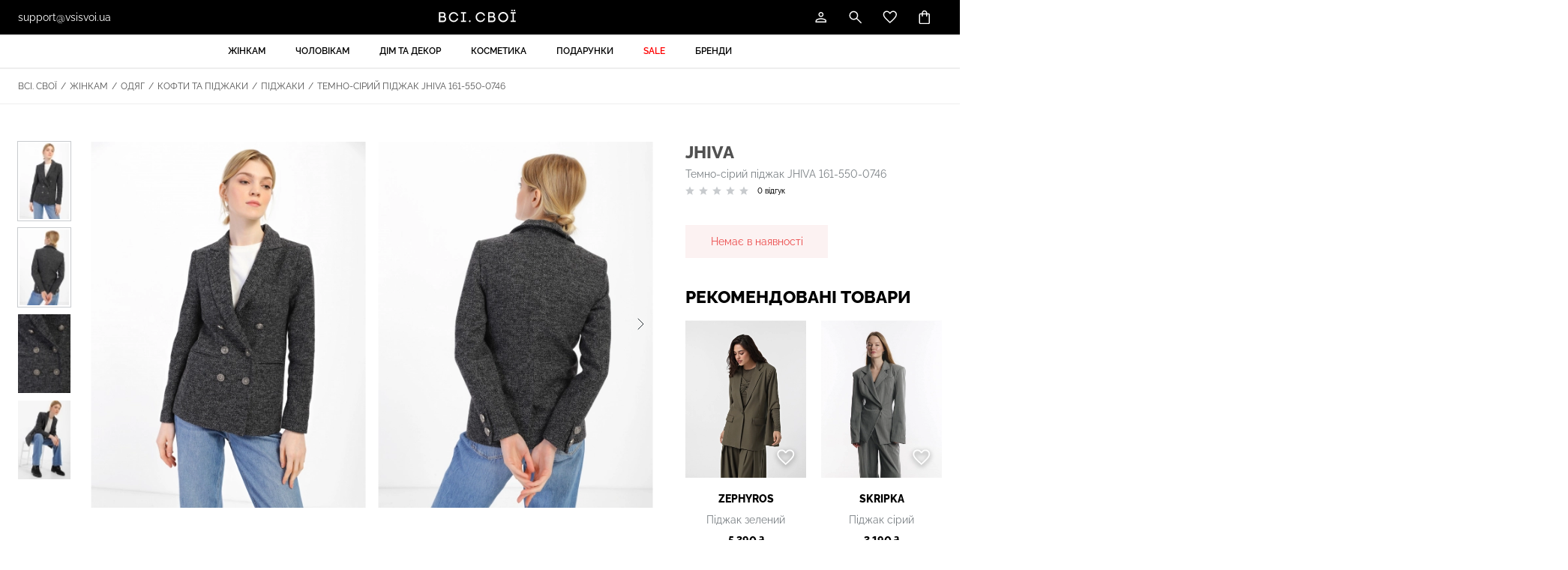

--- FILE ---
content_type: text/html; charset=utf-8
request_url: https://vsisvoi.ua/store/kombinovanij-tmp-036-550-579128
body_size: 29623
content:
    <!DOCTYPE html>
    <!--[if IE 9]>
    <html lang="uk-UA" class="ie9"> <![endif]-->
    <!--[if gt IE 9]>
    <html lang="uk-UA" class="ie"> <![endif]-->
    <!--[if !IE]><!-->
    <html dir="ltr" lang="uk-UA">
    <!--<![endif]-->
    <head>
        <meta http-equiv="Content-Type" content="text/html; charset=utf-8">

        <!-- Adapting the page for mobile devices -->
        <meta name="viewport" content="width=device-width, initial-scale=1, maximum-scale=1">

        <!-- Prohibit phone number recognition -->
        <meta name="format-detection" content="telephone=no">
        <meta name="SKYPE_TOOLBAR" content="SKYPE_TOOLBAR_PARSER_COMPATIBLE">

        <!-- Changing the color of the mob panel. browser -->
        <meta name="msapplication-TileColor" content="#000">
        <meta name="theme-color" content="#000">

        
        

        <base href="https://vsisvoi.ua/">
        <link rel="shortcut icon" href="/images/favicon.png">
        <title>Темно-сірий піджак JHIVA 161-550-0746 – купити українське в інтернет-магазині ВСІ. СВОЇ: ціни, відгуки, фото</title>
        <meta name="facebook-domain-verification" content="uv34uw2gwb1deh7p89n0vqyqdp3ihd"/>
        <script>
            var jst_base_url = 'https://vsisvoi.ua/';
            var jst_csrf = 'OEq2SC2FA3NDhwz_d3KixVH5S-pkq0eevpS7IG65XtVqfoM8f-N5JSKwaapHFtGJKK0ug12SNNTEx4p1GMka5w==';
        </script>

        <meta name="description" content="Темно-сірий піджак JHIVA 161-550-0746 замовити за 3000 грн. в інтернет-магазині  ВСІ. СВОЇ ✔ Доставка ✔ Гарантія ✔ Краща ціна ✔ Купуй українське">
<meta property="og:title" content="Темно-сірий піджак JHIVA 161-550-0746 – купити українське в інтернет-магазині ВСІ. СВОЇ: ціни, відгуки, фото">
<meta property="og:type" content="website">
<meta property="og:url" content="https://vsisvoi.ua/store/kombinovanij-tmp-036-550-579128">
<meta property="og:description" content="Темно-сірий піджак JHIVA 161-550-0746 замовити за 3000 грн. в інтернет-магазині  ВСІ. СВОЇ ✔ Доставка ✔ Гарантія ✔ Краща ціна ✔ Купуй українське">
<meta property="og:image" content="https://vsisvoi.ua/images/fdaccd0b40e8aac82ce2f2815a74.png">
<meta name="author" content="vipdesign.com.ua">
<style type="text/css">@font-face {font-family:Raleway;font-style:normal;font-weight:300;src:url(/cf-fonts/v/raleway/5.0.16/vietnamese/wght/normal.woff2);unicode-range:U+0102-0103,U+0110-0111,U+0128-0129,U+0168-0169,U+01A0-01A1,U+01AF-01B0,U+0300-0301,U+0303-0304,U+0308-0309,U+0323,U+0329,U+1EA0-1EF9,U+20AB;font-display:swap;}@font-face {font-family:Raleway;font-style:normal;font-weight:300;src:url(/cf-fonts/v/raleway/5.0.16/latin-ext/wght/normal.woff2);unicode-range:U+0100-02AF,U+0304,U+0308,U+0329,U+1E00-1E9F,U+1EF2-1EFF,U+2020,U+20A0-20AB,U+20AD-20CF,U+2113,U+2C60-2C7F,U+A720-A7FF;font-display:swap;}@font-face {font-family:Raleway;font-style:normal;font-weight:300;src:url(/cf-fonts/v/raleway/5.0.16/cyrillic-ext/wght/normal.woff2);unicode-range:U+0460-052F,U+1C80-1C88,U+20B4,U+2DE0-2DFF,U+A640-A69F,U+FE2E-FE2F;font-display:swap;}@font-face {font-family:Raleway;font-style:normal;font-weight:300;src:url(/cf-fonts/v/raleway/5.0.16/cyrillic/wght/normal.woff2);unicode-range:U+0301,U+0400-045F,U+0490-0491,U+04B0-04B1,U+2116;font-display:swap;}@font-face {font-family:Raleway;font-style:normal;font-weight:300;src:url(/cf-fonts/v/raleway/5.0.16/latin/wght/normal.woff2);unicode-range:U+0000-00FF,U+0131,U+0152-0153,U+02BB-02BC,U+02C6,U+02DA,U+02DC,U+0304,U+0308,U+0329,U+2000-206F,U+2074,U+20AC,U+2122,U+2191,U+2193,U+2212,U+2215,U+FEFF,U+FFFD;font-display:swap;}@font-face {font-family:Raleway;font-style:normal;font-weight:400;src:url(/cf-fonts/v/raleway/5.0.16/vietnamese/wght/normal.woff2);unicode-range:U+0102-0103,U+0110-0111,U+0128-0129,U+0168-0169,U+01A0-01A1,U+01AF-01B0,U+0300-0301,U+0303-0304,U+0308-0309,U+0323,U+0329,U+1EA0-1EF9,U+20AB;font-display:swap;}@font-face {font-family:Raleway;font-style:normal;font-weight:400;src:url(/cf-fonts/v/raleway/5.0.16/latin-ext/wght/normal.woff2);unicode-range:U+0100-02AF,U+0304,U+0308,U+0329,U+1E00-1E9F,U+1EF2-1EFF,U+2020,U+20A0-20AB,U+20AD-20CF,U+2113,U+2C60-2C7F,U+A720-A7FF;font-display:swap;}@font-face {font-family:Raleway;font-style:normal;font-weight:400;src:url(/cf-fonts/v/raleway/5.0.16/cyrillic-ext/wght/normal.woff2);unicode-range:U+0460-052F,U+1C80-1C88,U+20B4,U+2DE0-2DFF,U+A640-A69F,U+FE2E-FE2F;font-display:swap;}@font-face {font-family:Raleway;font-style:normal;font-weight:400;src:url(/cf-fonts/v/raleway/5.0.16/cyrillic/wght/normal.woff2);unicode-range:U+0301,U+0400-045F,U+0490-0491,U+04B0-04B1,U+2116;font-display:swap;}@font-face {font-family:Raleway;font-style:normal;font-weight:400;src:url(/cf-fonts/v/raleway/5.0.16/latin/wght/normal.woff2);unicode-range:U+0000-00FF,U+0131,U+0152-0153,U+02BB-02BC,U+02C6,U+02DA,U+02DC,U+0304,U+0308,U+0329,U+2000-206F,U+2074,U+20AC,U+2122,U+2191,U+2193,U+2212,U+2215,U+FEFF,U+FFFD;font-display:swap;}@font-face {font-family:Raleway;font-style:normal;font-weight:500;src:url(/cf-fonts/v/raleway/5.0.16/latin-ext/wght/normal.woff2);unicode-range:U+0100-02AF,U+0304,U+0308,U+0329,U+1E00-1E9F,U+1EF2-1EFF,U+2020,U+20A0-20AB,U+20AD-20CF,U+2113,U+2C60-2C7F,U+A720-A7FF;font-display:swap;}@font-face {font-family:Raleway;font-style:normal;font-weight:500;src:url(/cf-fonts/v/raleway/5.0.16/cyrillic/wght/normal.woff2);unicode-range:U+0301,U+0400-045F,U+0490-0491,U+04B0-04B1,U+2116;font-display:swap;}@font-face {font-family:Raleway;font-style:normal;font-weight:500;src:url(/cf-fonts/v/raleway/5.0.16/cyrillic-ext/wght/normal.woff2);unicode-range:U+0460-052F,U+1C80-1C88,U+20B4,U+2DE0-2DFF,U+A640-A69F,U+FE2E-FE2F;font-display:swap;}@font-face {font-family:Raleway;font-style:normal;font-weight:500;src:url(/cf-fonts/v/raleway/5.0.16/latin/wght/normal.woff2);unicode-range:U+0000-00FF,U+0131,U+0152-0153,U+02BB-02BC,U+02C6,U+02DA,U+02DC,U+0304,U+0308,U+0329,U+2000-206F,U+2074,U+20AC,U+2122,U+2191,U+2193,U+2212,U+2215,U+FEFF,U+FFFD;font-display:swap;}@font-face {font-family:Raleway;font-style:normal;font-weight:500;src:url(/cf-fonts/v/raleway/5.0.16/vietnamese/wght/normal.woff2);unicode-range:U+0102-0103,U+0110-0111,U+0128-0129,U+0168-0169,U+01A0-01A1,U+01AF-01B0,U+0300-0301,U+0303-0304,U+0308-0309,U+0323,U+0329,U+1EA0-1EF9,U+20AB;font-display:swap;}@font-face {font-family:Raleway;font-style:normal;font-weight:600;src:url(/cf-fonts/v/raleway/5.0.16/cyrillic/wght/normal.woff2);unicode-range:U+0301,U+0400-045F,U+0490-0491,U+04B0-04B1,U+2116;font-display:swap;}@font-face {font-family:Raleway;font-style:normal;font-weight:600;src:url(/cf-fonts/v/raleway/5.0.16/latin-ext/wght/normal.woff2);unicode-range:U+0100-02AF,U+0304,U+0308,U+0329,U+1E00-1E9F,U+1EF2-1EFF,U+2020,U+20A0-20AB,U+20AD-20CF,U+2113,U+2C60-2C7F,U+A720-A7FF;font-display:swap;}@font-face {font-family:Raleway;font-style:normal;font-weight:600;src:url(/cf-fonts/v/raleway/5.0.16/cyrillic-ext/wght/normal.woff2);unicode-range:U+0460-052F,U+1C80-1C88,U+20B4,U+2DE0-2DFF,U+A640-A69F,U+FE2E-FE2F;font-display:swap;}@font-face {font-family:Raleway;font-style:normal;font-weight:600;src:url(/cf-fonts/v/raleway/5.0.16/vietnamese/wght/normal.woff2);unicode-range:U+0102-0103,U+0110-0111,U+0128-0129,U+0168-0169,U+01A0-01A1,U+01AF-01B0,U+0300-0301,U+0303-0304,U+0308-0309,U+0323,U+0329,U+1EA0-1EF9,U+20AB;font-display:swap;}@font-face {font-family:Raleway;font-style:normal;font-weight:600;src:url(/cf-fonts/v/raleway/5.0.16/latin/wght/normal.woff2);unicode-range:U+0000-00FF,U+0131,U+0152-0153,U+02BB-02BC,U+02C6,U+02DA,U+02DC,U+0304,U+0308,U+0329,U+2000-206F,U+2074,U+20AC,U+2122,U+2191,U+2193,U+2212,U+2215,U+FEFF,U+FFFD;font-display:swap;}@font-face {font-family:Raleway;font-style:normal;font-weight:700;src:url(/cf-fonts/v/raleway/5.0.16/cyrillic-ext/wght/normal.woff2);unicode-range:U+0460-052F,U+1C80-1C88,U+20B4,U+2DE0-2DFF,U+A640-A69F,U+FE2E-FE2F;font-display:swap;}@font-face {font-family:Raleway;font-style:normal;font-weight:700;src:url(/cf-fonts/v/raleway/5.0.16/latin/wght/normal.woff2);unicode-range:U+0000-00FF,U+0131,U+0152-0153,U+02BB-02BC,U+02C6,U+02DA,U+02DC,U+0304,U+0308,U+0329,U+2000-206F,U+2074,U+20AC,U+2122,U+2191,U+2193,U+2212,U+2215,U+FEFF,U+FFFD;font-display:swap;}@font-face {font-family:Raleway;font-style:normal;font-weight:700;src:url(/cf-fonts/v/raleway/5.0.16/cyrillic/wght/normal.woff2);unicode-range:U+0301,U+0400-045F,U+0490-0491,U+04B0-04B1,U+2116;font-display:swap;}@font-face {font-family:Raleway;font-style:normal;font-weight:700;src:url(/cf-fonts/v/raleway/5.0.16/vietnamese/wght/normal.woff2);unicode-range:U+0102-0103,U+0110-0111,U+0128-0129,U+0168-0169,U+01A0-01A1,U+01AF-01B0,U+0300-0301,U+0303-0304,U+0308-0309,U+0323,U+0329,U+1EA0-1EF9,U+20AB;font-display:swap;}@font-face {font-family:Raleway;font-style:normal;font-weight:700;src:url(/cf-fonts/v/raleway/5.0.16/latin-ext/wght/normal.woff2);unicode-range:U+0100-02AF,U+0304,U+0308,U+0329,U+1E00-1E9F,U+1EF2-1EFF,U+2020,U+20A0-20AB,U+20AD-20CF,U+2113,U+2C60-2C7F,U+A720-A7FF;font-display:swap;}@font-face {font-family:Raleway;font-style:normal;font-weight:800;src:url(/cf-fonts/v/raleway/5.0.16/cyrillic-ext/wght/normal.woff2);unicode-range:U+0460-052F,U+1C80-1C88,U+20B4,U+2DE0-2DFF,U+A640-A69F,U+FE2E-FE2F;font-display:swap;}@font-face {font-family:Raleway;font-style:normal;font-weight:800;src:url(/cf-fonts/v/raleway/5.0.16/vietnamese/wght/normal.woff2);unicode-range:U+0102-0103,U+0110-0111,U+0128-0129,U+0168-0169,U+01A0-01A1,U+01AF-01B0,U+0300-0301,U+0303-0304,U+0308-0309,U+0323,U+0329,U+1EA0-1EF9,U+20AB;font-display:swap;}@font-face {font-family:Raleway;font-style:normal;font-weight:800;src:url(/cf-fonts/v/raleway/5.0.16/latin/wght/normal.woff2);unicode-range:U+0000-00FF,U+0131,U+0152-0153,U+02BB-02BC,U+02C6,U+02DA,U+02DC,U+0304,U+0308,U+0329,U+2000-206F,U+2074,U+20AC,U+2122,U+2191,U+2193,U+2212,U+2215,U+FEFF,U+FFFD;font-display:swap;}@font-face {font-family:Raleway;font-style:normal;font-weight:800;src:url(/cf-fonts/v/raleway/5.0.16/cyrillic/wght/normal.woff2);unicode-range:U+0301,U+0400-045F,U+0490-0491,U+04B0-04B1,U+2116;font-display:swap;}@font-face {font-family:Raleway;font-style:normal;font-weight:800;src:url(/cf-fonts/v/raleway/5.0.16/latin-ext/wght/normal.woff2);unicode-range:U+0100-02AF,U+0304,U+0308,U+0329,U+1E00-1E9F,U+1EF2-1EFF,U+2020,U+20A0-20AB,U+20AD-20CF,U+2113,U+2C60-2C7F,U+A720-A7FF;font-display:swap;}@font-face {font-family:Raleway;font-style:italic;font-weight:300;src:url(/cf-fonts/v/raleway/5.0.16/latin-ext/wght/italic.woff2);unicode-range:U+0100-02AF,U+0304,U+0308,U+0329,U+1E00-1E9F,U+1EF2-1EFF,U+2020,U+20A0-20AB,U+20AD-20CF,U+2113,U+2C60-2C7F,U+A720-A7FF;font-display:swap;}@font-face {font-family:Raleway;font-style:italic;font-weight:300;src:url(/cf-fonts/v/raleway/5.0.16/vietnamese/wght/italic.woff2);unicode-range:U+0102-0103,U+0110-0111,U+0128-0129,U+0168-0169,U+01A0-01A1,U+01AF-01B0,U+0300-0301,U+0303-0304,U+0308-0309,U+0323,U+0329,U+1EA0-1EF9,U+20AB;font-display:swap;}@font-face {font-family:Raleway;font-style:italic;font-weight:300;src:url(/cf-fonts/v/raleway/5.0.16/cyrillic/wght/italic.woff2);unicode-range:U+0301,U+0400-045F,U+0490-0491,U+04B0-04B1,U+2116;font-display:swap;}@font-face {font-family:Raleway;font-style:italic;font-weight:300;src:url(/cf-fonts/v/raleway/5.0.16/latin/wght/italic.woff2);unicode-range:U+0000-00FF,U+0131,U+0152-0153,U+02BB-02BC,U+02C6,U+02DA,U+02DC,U+0304,U+0308,U+0329,U+2000-206F,U+2074,U+20AC,U+2122,U+2191,U+2193,U+2212,U+2215,U+FEFF,U+FFFD;font-display:swap;}@font-face {font-family:Raleway;font-style:italic;font-weight:300;src:url(/cf-fonts/v/raleway/5.0.16/cyrillic-ext/wght/italic.woff2);unicode-range:U+0460-052F,U+1C80-1C88,U+20B4,U+2DE0-2DFF,U+A640-A69F,U+FE2E-FE2F;font-display:swap;}@font-face {font-family:Raleway;font-style:italic;font-weight:400;src:url(/cf-fonts/v/raleway/5.0.16/cyrillic-ext/wght/italic.woff2);unicode-range:U+0460-052F,U+1C80-1C88,U+20B4,U+2DE0-2DFF,U+A640-A69F,U+FE2E-FE2F;font-display:swap;}@font-face {font-family:Raleway;font-style:italic;font-weight:400;src:url(/cf-fonts/v/raleway/5.0.16/cyrillic/wght/italic.woff2);unicode-range:U+0301,U+0400-045F,U+0490-0491,U+04B0-04B1,U+2116;font-display:swap;}@font-face {font-family:Raleway;font-style:italic;font-weight:400;src:url(/cf-fonts/v/raleway/5.0.16/latin-ext/wght/italic.woff2);unicode-range:U+0100-02AF,U+0304,U+0308,U+0329,U+1E00-1E9F,U+1EF2-1EFF,U+2020,U+20A0-20AB,U+20AD-20CF,U+2113,U+2C60-2C7F,U+A720-A7FF;font-display:swap;}@font-face {font-family:Raleway;font-style:italic;font-weight:400;src:url(/cf-fonts/v/raleway/5.0.16/vietnamese/wght/italic.woff2);unicode-range:U+0102-0103,U+0110-0111,U+0128-0129,U+0168-0169,U+01A0-01A1,U+01AF-01B0,U+0300-0301,U+0303-0304,U+0308-0309,U+0323,U+0329,U+1EA0-1EF9,U+20AB;font-display:swap;}@font-face {font-family:Raleway;font-style:italic;font-weight:400;src:url(/cf-fonts/v/raleway/5.0.16/latin/wght/italic.woff2);unicode-range:U+0000-00FF,U+0131,U+0152-0153,U+02BB-02BC,U+02C6,U+02DA,U+02DC,U+0304,U+0308,U+0329,U+2000-206F,U+2074,U+20AC,U+2122,U+2191,U+2193,U+2212,U+2215,U+FEFF,U+FFFD;font-display:swap;}@font-face {font-family:Raleway;font-style:italic;font-weight:500;src:url(/cf-fonts/v/raleway/5.0.16/latin-ext/wght/italic.woff2);unicode-range:U+0100-02AF,U+0304,U+0308,U+0329,U+1E00-1E9F,U+1EF2-1EFF,U+2020,U+20A0-20AB,U+20AD-20CF,U+2113,U+2C60-2C7F,U+A720-A7FF;font-display:swap;}@font-face {font-family:Raleway;font-style:italic;font-weight:500;src:url(/cf-fonts/v/raleway/5.0.16/vietnamese/wght/italic.woff2);unicode-range:U+0102-0103,U+0110-0111,U+0128-0129,U+0168-0169,U+01A0-01A1,U+01AF-01B0,U+0300-0301,U+0303-0304,U+0308-0309,U+0323,U+0329,U+1EA0-1EF9,U+20AB;font-display:swap;}@font-face {font-family:Raleway;font-style:italic;font-weight:500;src:url(/cf-fonts/v/raleway/5.0.16/cyrillic/wght/italic.woff2);unicode-range:U+0301,U+0400-045F,U+0490-0491,U+04B0-04B1,U+2116;font-display:swap;}@font-face {font-family:Raleway;font-style:italic;font-weight:500;src:url(/cf-fonts/v/raleway/5.0.16/cyrillic-ext/wght/italic.woff2);unicode-range:U+0460-052F,U+1C80-1C88,U+20B4,U+2DE0-2DFF,U+A640-A69F,U+FE2E-FE2F;font-display:swap;}@font-face {font-family:Raleway;font-style:italic;font-weight:500;src:url(/cf-fonts/v/raleway/5.0.16/latin/wght/italic.woff2);unicode-range:U+0000-00FF,U+0131,U+0152-0153,U+02BB-02BC,U+02C6,U+02DA,U+02DC,U+0304,U+0308,U+0329,U+2000-206F,U+2074,U+20AC,U+2122,U+2191,U+2193,U+2212,U+2215,U+FEFF,U+FFFD;font-display:swap;}@font-face {font-family:Raleway;font-style:italic;font-weight:600;src:url(/cf-fonts/v/raleway/5.0.16/latin/wght/italic.woff2);unicode-range:U+0000-00FF,U+0131,U+0152-0153,U+02BB-02BC,U+02C6,U+02DA,U+02DC,U+0304,U+0308,U+0329,U+2000-206F,U+2074,U+20AC,U+2122,U+2191,U+2193,U+2212,U+2215,U+FEFF,U+FFFD;font-display:swap;}@font-face {font-family:Raleway;font-style:italic;font-weight:600;src:url(/cf-fonts/v/raleway/5.0.16/cyrillic/wght/italic.woff2);unicode-range:U+0301,U+0400-045F,U+0490-0491,U+04B0-04B1,U+2116;font-display:swap;}@font-face {font-family:Raleway;font-style:italic;font-weight:600;src:url(/cf-fonts/v/raleway/5.0.16/cyrillic-ext/wght/italic.woff2);unicode-range:U+0460-052F,U+1C80-1C88,U+20B4,U+2DE0-2DFF,U+A640-A69F,U+FE2E-FE2F;font-display:swap;}@font-face {font-family:Raleway;font-style:italic;font-weight:600;src:url(/cf-fonts/v/raleway/5.0.16/latin-ext/wght/italic.woff2);unicode-range:U+0100-02AF,U+0304,U+0308,U+0329,U+1E00-1E9F,U+1EF2-1EFF,U+2020,U+20A0-20AB,U+20AD-20CF,U+2113,U+2C60-2C7F,U+A720-A7FF;font-display:swap;}@font-face {font-family:Raleway;font-style:italic;font-weight:600;src:url(/cf-fonts/v/raleway/5.0.16/vietnamese/wght/italic.woff2);unicode-range:U+0102-0103,U+0110-0111,U+0128-0129,U+0168-0169,U+01A0-01A1,U+01AF-01B0,U+0300-0301,U+0303-0304,U+0308-0309,U+0323,U+0329,U+1EA0-1EF9,U+20AB;font-display:swap;}@font-face {font-family:Raleway;font-style:italic;font-weight:700;src:url(/cf-fonts/v/raleway/5.0.16/latin-ext/wght/italic.woff2);unicode-range:U+0100-02AF,U+0304,U+0308,U+0329,U+1E00-1E9F,U+1EF2-1EFF,U+2020,U+20A0-20AB,U+20AD-20CF,U+2113,U+2C60-2C7F,U+A720-A7FF;font-display:swap;}@font-face {font-family:Raleway;font-style:italic;font-weight:700;src:url(/cf-fonts/v/raleway/5.0.16/cyrillic-ext/wght/italic.woff2);unicode-range:U+0460-052F,U+1C80-1C88,U+20B4,U+2DE0-2DFF,U+A640-A69F,U+FE2E-FE2F;font-display:swap;}@font-face {font-family:Raleway;font-style:italic;font-weight:700;src:url(/cf-fonts/v/raleway/5.0.16/vietnamese/wght/italic.woff2);unicode-range:U+0102-0103,U+0110-0111,U+0128-0129,U+0168-0169,U+01A0-01A1,U+01AF-01B0,U+0300-0301,U+0303-0304,U+0308-0309,U+0323,U+0329,U+1EA0-1EF9,U+20AB;font-display:swap;}@font-face {font-family:Raleway;font-style:italic;font-weight:700;src:url(/cf-fonts/v/raleway/5.0.16/cyrillic/wght/italic.woff2);unicode-range:U+0301,U+0400-045F,U+0490-0491,U+04B0-04B1,U+2116;font-display:swap;}@font-face {font-family:Raleway;font-style:italic;font-weight:700;src:url(/cf-fonts/v/raleway/5.0.16/latin/wght/italic.woff2);unicode-range:U+0000-00FF,U+0131,U+0152-0153,U+02BB-02BC,U+02C6,U+02DA,U+02DC,U+0304,U+0308,U+0329,U+2000-206F,U+2074,U+20AC,U+2122,U+2191,U+2193,U+2212,U+2215,U+FEFF,U+FFFD;font-display:swap;}@font-face {font-family:Raleway;font-style:italic;font-weight:800;src:url(/cf-fonts/v/raleway/5.0.16/cyrillic/wght/italic.woff2);unicode-range:U+0301,U+0400-045F,U+0490-0491,U+04B0-04B1,U+2116;font-display:swap;}@font-face {font-family:Raleway;font-style:italic;font-weight:800;src:url(/cf-fonts/v/raleway/5.0.16/cyrillic-ext/wght/italic.woff2);unicode-range:U+0460-052F,U+1C80-1C88,U+20B4,U+2DE0-2DFF,U+A640-A69F,U+FE2E-FE2F;font-display:swap;}@font-face {font-family:Raleway;font-style:italic;font-weight:800;src:url(/cf-fonts/v/raleway/5.0.16/latin/wght/italic.woff2);unicode-range:U+0000-00FF,U+0131,U+0152-0153,U+02BB-02BC,U+02C6,U+02DA,U+02DC,U+0304,U+0308,U+0329,U+2000-206F,U+2074,U+20AC,U+2122,U+2191,U+2193,U+2212,U+2215,U+FEFF,U+FFFD;font-display:swap;}@font-face {font-family:Raleway;font-style:italic;font-weight:800;src:url(/cf-fonts/v/raleway/5.0.16/latin-ext/wght/italic.woff2);unicode-range:U+0100-02AF,U+0304,U+0308,U+0329,U+1E00-1E9F,U+1EF2-1EFF,U+2020,U+20A0-20AB,U+20AD-20CF,U+2113,U+2C60-2C7F,U+A720-A7FF;font-display:swap;}@font-face {font-family:Raleway;font-style:italic;font-weight:800;src:url(/cf-fonts/v/raleway/5.0.16/vietnamese/wght/italic.woff2);unicode-range:U+0102-0103,U+0110-0111,U+0128-0129,U+0168-0169,U+01A0-01A1,U+01AF-01B0,U+0300-0301,U+0303-0304,U+0308-0309,U+0323,U+0329,U+1EA0-1EF9,U+20AB;font-display:swap;}</style>
<link href="https://vsisvoi.ua/assets/fbe85e8e/css/swiper-bundle.min.css?v=1758683781" rel="stylesheet">
<link href="https://vsisvoi.ua/assets/fbe85e8e/css/swiper.min.css?v=1758683781" rel="stylesheet">
<link href="https://vsisvoi.ua/assets/fbe85e8e/css/fancybox.css?v=1758683781" rel="stylesheet">
<link href="https://vsisvoi.ua/assets/fbe85e8e/css/ion.rangeSlider.min.css?v=1758683781" rel="stylesheet">
<link href="https://vsisvoi.ua/assets/fbe85e8e/css/select2.min.css?v=1758683781" rel="stylesheet">
<link href="https://vsisvoi.ua/assets/fbe85e8e/css/styles.min.css?v=1758683781" rel="stylesheet">
<link href="https://vsisvoi.ua/assets/fbe85e8e/css/response_1599.min.css?v=1758683781" rel="stylesheet" media="print, (max-width: 1599px)">
<link href="https://vsisvoi.ua/assets/fbe85e8e/css/response_1439.min.css?v=1758683781" rel="stylesheet" media="print, (max-width: 1439px)">
<link href="https://vsisvoi.ua/assets/fbe85e8e/css/response_1279.min.css?v=1758683781" rel="stylesheet" media="print, (max-width: 1279px)">
<link href="https://vsisvoi.ua/assets/fbe85e8e/css/response_1023.min.css?v=1758683781" rel="stylesheet" media="print, (max-width: 1023px)">
<link href="https://vsisvoi.ua/assets/fbe85e8e/css/response_767.min.css?v=1758683781" rel="stylesheet" media="print, (max-width: 767px)">
<link href="https://vsisvoi.ua/assets/fbe85e8e/css/response_479.min.css?v=1758683781" rel="stylesheet" media="print, (max-width: 479px)">
<link href="https://vsisvoi.ua/assets/fbe85e8e/libs/intl-tel-input/css/intlTelInput.min.css?v=1758683781" rel="stylesheet">
<link href="https://vsisvoi.ua/assets/8e54c052/authchoice.css?v=1758683781" rel="stylesheet">
<script type="text/javascript">    !function (f, b, e, v, n, t, s) {
        if (f.fbq) return;
        n = f.fbq = function () {
            n.callMethod ?
                n.callMethod.apply(n, arguments) : n.queue.push(arguments)
        };
        if (!f._fbq) f._fbq = n;
        n.push = n;
        n.loaded = !0;
        n.version = '2.0';
        n.queue = [];
        t = b.createElement(e);
        t.async = !0;
        t.src = v;
        s = b.getElementsByTagName(e)[0];
        s.parentNode.insertBefore(t, s)
    }(window, document, 'script',
        'https://connect.facebook.net/en_US/fbevents.js');    //if(typeof fbq === 'undefined') {
        fbq('init', 467125125793417);
    //}
    fbq('track', 'PageView', {}, {
        eventID: 'event.id.page_view_1769472858'
    });
var inputmask_73446afb = {"mask":"+38(999) 999-99-99"};</script>
        <!-- Google Tag Manager -->
        <script>(function (w, d, s, l, i) {
                w[l] = w[l] || [];
                w[l].push({
                    'gtm.start':
                        new Date().getTime(), event: 'gtm.js'
                });
                var f = d.getElementsByTagName(s)[0],
                    j = d.createElement(s), dl = l != 'dataLayer' ? '&l=' + l : '';
                j.async = true;
                j.src =
                    'https://www.googletagmanager.com/gtm.js?id=' + i + dl;
                f.parentNode.insertBefore(j, f);
            })(window, document, 'script', 'dataLayer', 'GTM-N8VK9NG');</script>
        <!-- End Google Tag Manager -->

        <!-- Google tag (gtag.js) -->
        <script async src="https://www.googletagmanager.com/gtag/js?id=G-SF2L790FB5"></script>
        <script>
            window.dataLayer = window.dataLayer || [];

            function gtag() {
                dataLayer.push(arguments);
            }

            gtag('js', new Date());

            gtag('config', 'G-SF2L790FB5');
        </script>

        <!-- Meta Pixel Code -->
                <!-- End Meta Pixel Code -->
        
        <script>
          (function(d) {
            var s = d.createElement('script');
            s.defer = true;
            s.src = 'https://multisearch.io/plugin/12620?lang=uk';
            if (d.head) d.head.appendChild(s);
          })(document);
        </script>

        <script> (function (i, s, o, g, r, a, m) {
                i["esSdk"] = r;
                i[r] = i[r] || function () {
                    (i[r].q = i[r].q || []).push(arguments)
                }, a = s.createElement(o), m = s.getElementsByTagName(o)[0];
                a.async = 1;
                a.src = g;
                m.parentNode.insertBefore(a, m)
            })(window, document, "script", "https://esputnik.com/scripts/v1/public/scripts?apiKey=eyJhbGciOiJSUzI1NiJ9.[base64].qpiGaDJ59HSw8joixJpWumQtybrRQI2AzF0V-Dtt079-kpjI9hVrjwTZ_rnXdjeyYfk4jSGOkXei5gDmDo0UgQ&domain=D2E710E0-9577-404B-B856-E1902FF9DD57", "es");
            es("pushOn", {'service-worker': {'relUrl': '/sw.js'}});
        </script>
        <script>
            !function (t, e, c, n) {
                var s = e.createElement(c);
                s.async = 1, s.src = 'https://statics.esputnik.com/scripts/' + n + '.js';
                var r = e.scripts[0];
                r.parentNode.insertBefore(s, r);
                var f = function () {
                    f.c(arguments);
                };
                f.q = [];
                f.c = function () {
                    f.q.push(arguments);
                };
                t['eS'] = t['eS'] || f;
            }(window, document, 'script', 'FBF36AFC54784C038FF4A83CDBCEB676');
        </script><script>eS('init');</script>
    </head>

    <body>
    
    <!-- Google Tag Manager (noscript) -->
    <noscript>
        <iframe src="https://www.googletagmanager.com/ns.html?id=GTM-P6HKQD4"
                height="0" width="0" style="display:none;visibility:hidden"></iframe>
    </noscript>
    <!-- End Google Tag Manager (noscript) -->

    <!-- Google Tag Manager (noscript) -->
    <noscript>
        <iframe src="https://www.googletagmanager.com/ns.html?id=GTM-N8VK9NG"
                height="0" width="0" style="display:none;visibility:hidden"></iframe>
    </noscript>
    <!-- End Google Tag Manager (noscript) -->

    <!-- Meta Pixel Code (noscript) -->
    <noscript><img height="1" width="1" style="display:none"
                   src="https://www.facebook.com/tr?id=467125125793417&ev=PageView&noscript=1"
        /></noscript>
    <!-- End Meta Pixel Code (noscript) -->

    
    <div class="wrap">
        <div class="main">

            


<header>
    <div class="data">
        <div class="cont row">

            <button class="mob_menu_btn">
                <span></span>
            </button>

            <div class="email">
                <a href="mailto:support@vsisvoi.ua">support@vsisvoi.ua</a>
            </div>

            <a class="site_logo" href="/" title="Всі. Свої"><img src="/images/logo.svg" alt="Всі. Свої"></a>
            <div class="btns">
                <div class="account">

                    
<button class="btn modal_btn" data-modal="login_modal">
    <svg class="icon"><use xlink:href="/images/sprite.svg#ic_user"></use></svg>
</button>

<section class="modal" id="confirm_phone_modal"></section>

                </div>

                
<div class="search modal_cont">
    <button class="btn mini_modal_btn" data-modal-id="#search_modal">
        <svg class="icon">
            <use xlink:href="/images/sprite.svg#ic_search"></use>
        </svg>
    </button>

    <div class="mini_modal" id="search_modal">
        <div class="search">
            <form id="w4" class="search-form" action="/search" method="get" autocomplete="off">
            <input class="input"
                   type="text" id="site-search"
                   placeholder=""
                   aria-label=""
                   aria-describedby="search-icon"
                   data-ajax="/similar-ajax"
                   name="q"
                   value="">

            <button type="submit" class="submit_btn">
                <svg class="icon">
                    <use xlink:href="/images/sprite.svg#ic_search"></use>
                </svg>
            </button>

            </form>        </div>
    </div>
</div>

                
<a href="/shop/favorite" class="favorites_link"
   title="Список бажань">
    <svg class="icon"><use xlink:href="/images/sprite.svg#ic_favorite"></use></svg>
            <span></span>    </a>

                
<button class="cart_btn modal_btn" data-modal="cart_modal">
    <svg class="icon">
        <use xlink:href="/images/sprite.svg#ic_cart"></use>
    </svg>

    </button>

            </div>
        </div>
    </div>
    <div class="categories">
        <div class="cont">
            <nav class="row">
                <div class="item"><a class="sub_link" href="/zhinkam">Жінкам</a>
                        <div class="sub">
                <div class="cont row">
                    <div class="col main_links">
                        <div class="title">Категорії</div>

                        <div class="links">
                            <div><a class="sub_link active" href="/zhinochii-odiag" data-sub=".sub1_1">Одяг</a></div><div><a class="sub_link" href="/ginocha-bilyzna-ta-domashnii-odiah" data-sub=".sub1_2">Білизна та домашній одяг</a></div><div><a class="sub_link" href="/zhinoche-vzuttia" data-sub=".sub1_3">Взуття</a></div><div><a class="sub_link" href="/zhinochi-sumky-ta-riukzaky" data-sub=".sub1_4">Сумки та рюкзаки</a></div><div><a class="sub_link" href="/zhinochi-aksesuary" data-sub=".sub1_5">Аксесуари</a></div>                        </div>
                    </div>

                    <div class="sub_level2 sub1_1 show"><div class="col"><div class="links"><div><a href="/zhinochyi-verhnii-odiag">Верхній одяг</a></div><div><a href="/zhinochi-futbolky-ta-topy">Футболки та топи</a></div><div><a href="/zhinochyi-etnichnyi-odiah">Етнічний одяг</a></div><div><a href="/zhinochi-sukni-ta-spidnytsi">Сукні та спідниці</a></div><div><a href="/wtany-ta-worty">Штани та шорти</a></div><div><a href="/zhinochi-sorochky">Сорочки та блузи</a></div><div><a href="/kofty-ta-pidjaky">Кофти та піджаки</a></div><div><a href="/zhinochi-kostiumy-ta-kombinezony">Костюми та комбінезони</a></div><div><a href="/zhinochyi-sportyvnyi-odiah">Спортивний одяг</a></div><div><a href="/zhinochyi-pliazhnyi-odiah">Пляжний одяг</a></div></div></div>
                                
<div class="banners">
    <div class="row">
                                <a href="zhinochi-sorochky"                class="banner">
                <div class="thumb">
                    <picture><source type="image/webp" srcset="https://media2.vsisvoi.ua/uploads/thumbs/mainslider/slide/2024/02/26/64/thumb634_846.664f4e09b26b2.webp"><img src="https://media2.vsisvoi.ua/uploads/thumbs/mainslider/slide/2024/02/26/64/thumb634_846.664f4e09b26b2.jpg" alt="Тренди" loading="lazy"></picture>                                    </div>
                <!-- <div>
                    <div class="percents">25%</div>

                    <div class="title">різдвяні знижки на сукні</div>
                </div> -->
            </a>
                                <a href="zhinochyi-etnichnyi-odiah"                class="banner">
                <div class="thumb">
                    <picture><source type="image/webp" srcset="https://media2.vsisvoi.ua/uploads/thumbs/mainslider/slide/2024/02/26/65/thumb634_846.664f4e39b4be5.webp"><img src="https://media2.vsisvoi.ua/uploads/thumbs/mainslider/slide/2024/02/26/65/thumb634_846.664f4e39b4be5.jpg" alt="Аксесуари" loading="lazy"></picture>                                    </div>
                <!-- <div>
                    <div class="percents">25%</div>

                    <div class="title">різдвяні знижки на сукні</div>
                </div> -->
            </a>
            </div>
</div>

                                </div>
                    
                    
                    
                    
                    
                    
                    
                    
                    
                    
                    
                    
                    
                    
                    
                    
                    
                    
                    
                    
                    
                    
                    
                    
                    
                    
                    
                    
                    
                    
                    
                    
                    
                    
                    
                    
                    
                    
                    
                    
                    
                    
                    
                    
                    
                    
                    
                    
                    
                    
                    
                    
                    
                    
                    
                    
                    
                    <div class="sub_level2 sub1_2"><div class="col"><div class="links"><div><a href="/zhinocha-bilyzna">Білизна</a></div><div><a href="/zhinochyi-domashnii-odiah">Домашній одяг</a></div><div><a href="/zhinochi-panchishno-shkarpetkovi-vyroby">Панчішно-шкарпеткові вироби</a></div></div></div>
                                
<div class="banners">
    <div class="row">
                                <a href="zhinochi-sorochky"                class="banner">
                <div class="thumb">
                    <picture><source type="image/webp" srcset="https://media2.vsisvoi.ua/uploads/thumbs/mainslider/slide/2024/02/26/64/thumb634_846.664f4e09b26b2.webp"><img src="https://media2.vsisvoi.ua/uploads/thumbs/mainslider/slide/2024/02/26/64/thumb634_846.664f4e09b26b2.jpg" alt="Тренди" loading="lazy"></picture>                                    </div>
                <!-- <div>
                    <div class="percents">25%</div>

                    <div class="title">різдвяні знижки на сукні</div>
                </div> -->
            </a>
                                <a href="zhinochyi-etnichnyi-odiah"                class="banner">
                <div class="thumb">
                    <picture><source type="image/webp" srcset="https://media2.vsisvoi.ua/uploads/thumbs/mainslider/slide/2024/02/26/65/thumb634_846.664f4e39b4be5.webp"><img src="https://media2.vsisvoi.ua/uploads/thumbs/mainslider/slide/2024/02/26/65/thumb634_846.664f4e39b4be5.jpg" alt="Аксесуари" loading="lazy"></picture>                                    </div>
                <!-- <div>
                    <div class="percents">25%</div>

                    <div class="title">різдвяні знижки на сукні</div>
                </div> -->
            </a>
            </div>
</div>

                                </div>
                    
                    
                    
                    
                    
                    
                    
                    
                    
                    
                    
                    
                    
                    
                    
                    
                    
                    <div class="sub_level2 sub1_3"><div class="col"><div class="links"><div><a href="/zhinochi-baletky">Балетки</a></div><div><a href="/zhinochi-bosonizhky">Босоніжки</a></div><div><a href="/zhinochi-kedy">Кеди</a></div><div><a href="/zhinochi-krosivky">Кросівки</a></div><div><a href="/zhinochi-mokasyny">Мокасини</a></div><div><a href="/zhinochi-slipony">Сліпони</a></div><div><a href="/zhinochi-tufli-na-pidborakh">Туфлі на підборах</a></div><div><a href="/zhinochi-tufli">Туфлі</a></div><div><a href="/zhinochi-cherevyky">Черевики</a></div><div><a href="/zhinochi-choboty">Чоботи</a></div></div></div>
                                
<div class="banners">
    <div class="row">
                                <a href="zhinochi-sorochky"                class="banner">
                <div class="thumb">
                    <picture><source type="image/webp" srcset="https://media2.vsisvoi.ua/uploads/thumbs/mainslider/slide/2024/02/26/64/thumb634_846.664f4e09b26b2.webp"><img src="https://media2.vsisvoi.ua/uploads/thumbs/mainslider/slide/2024/02/26/64/thumb634_846.664f4e09b26b2.jpg" alt="Тренди" loading="lazy"></picture>                                    </div>
                <!-- <div>
                    <div class="percents">25%</div>

                    <div class="title">різдвяні знижки на сукні</div>
                </div> -->
            </a>
                                <a href="zhinochyi-etnichnyi-odiah"                class="banner">
                <div class="thumb">
                    <picture><source type="image/webp" srcset="https://media2.vsisvoi.ua/uploads/thumbs/mainslider/slide/2024/02/26/65/thumb634_846.664f4e39b4be5.webp"><img src="https://media2.vsisvoi.ua/uploads/thumbs/mainslider/slide/2024/02/26/65/thumb634_846.664f4e39b4be5.jpg" alt="Аксесуари" loading="lazy"></picture>                                    </div>
                <!-- <div>
                    <div class="percents">25%</div>

                    <div class="title">різдвяні знижки на сукні</div>
                </div> -->
            </a>
            </div>
</div>

                                </div>
                    
                    
                    
                    
                    
                    
                    
                    
                    
                    
                    <div class="sub_level2 sub1_4"><div class="col"><div class="links"><div><a href="/zhinochi-sumky">Сумки</a></div><div><a href="/zhinochi-riukzaky">Рюкзаки</a></div><div><a href="/zhinochi-poiasni-sumky">Поясні сумки</a></div><div><a href="/shoperu">Шопери</a></div><div><a href="/zhinochi-sumky-mesendzhery">Сумки месенджери</a></div><div><a href="/zhinochi-avosky">Авоськи</a></div><div><a href="/zhinochi-klatchi">Клатчі</a></div><div><a href="/valizy">Валізи</a></div><div><a href="/organaizery">Органайзери</a></div></div></div>
                                
<div class="banners">
    <div class="row">
                                <a href="zhinochi-sorochky"                class="banner">
                <div class="thumb">
                    <picture><source type="image/webp" srcset="https://media2.vsisvoi.ua/uploads/thumbs/mainslider/slide/2024/02/26/64/thumb634_846.664f4e09b26b2.webp"><img src="https://media2.vsisvoi.ua/uploads/thumbs/mainslider/slide/2024/02/26/64/thumb634_846.664f4e09b26b2.jpg" alt="Тренди" loading="lazy"></picture>                                    </div>
                <!-- <div>
                    <div class="percents">25%</div>

                    <div class="title">різдвяні знижки на сукні</div>
                </div> -->
            </a>
                                <a href="zhinochyi-etnichnyi-odiah"                class="banner">
                <div class="thumb">
                    <picture><source type="image/webp" srcset="https://media2.vsisvoi.ua/uploads/thumbs/mainslider/slide/2024/02/26/65/thumb634_846.664f4e39b4be5.webp"><img src="https://media2.vsisvoi.ua/uploads/thumbs/mainslider/slide/2024/02/26/65/thumb634_846.664f4e39b4be5.jpg" alt="Аксесуари" loading="lazy"></picture>                                    </div>
                <!-- <div>
                    <div class="percents">25%</div>

                    <div class="title">різдвяні знижки на сукні</div>
                </div> -->
            </a>
            </div>
</div>

                                </div>
                    
                    
                    
                    
                    
                    
                    
                    
                    
                    <div class="sub_level2 sub1_5"><div class="col"><div class="links"><div><a href="/zhinochi-aksesuary-dlia-volossia">Аксесуари для волосся</a></div><div><a href="/zhinochi-holovni-ubory">Головні убори</a></div><div><a href="/zhinochi-prykrasy">Прикраси</a></div><div><a href="/zhinochi-sharfy-ta-rukavychky">Шарфи та рукавички</a></div><div><a href="/zhinochi-shkiriani-aksesuary">Шкіряні аксесуари</a></div><div><a href="/zhinochi-inshi-aksesuary">Інші аксесуари</a></div></div></div>
                                
<div class="banners">
    <div class="row">
                                <a href="zhinochi-sorochky"                class="banner">
                <div class="thumb">
                    <picture><source type="image/webp" srcset="https://media2.vsisvoi.ua/uploads/thumbs/mainslider/slide/2024/02/26/64/thumb634_846.664f4e09b26b2.webp"><img src="https://media2.vsisvoi.ua/uploads/thumbs/mainslider/slide/2024/02/26/64/thumb634_846.664f4e09b26b2.jpg" alt="Тренди" loading="lazy"></picture>                                    </div>
                <!-- <div>
                    <div class="percents">25%</div>

                    <div class="title">різдвяні знижки на сукні</div>
                </div> -->
            </a>
                                <a href="zhinochyi-etnichnyi-odiah"                class="banner">
                <div class="thumb">
                    <picture><source type="image/webp" srcset="https://media2.vsisvoi.ua/uploads/thumbs/mainslider/slide/2024/02/26/65/thumb634_846.664f4e39b4be5.webp"><img src="https://media2.vsisvoi.ua/uploads/thumbs/mainslider/slide/2024/02/26/65/thumb634_846.664f4e39b4be5.jpg" alt="Аксесуари" loading="lazy"></picture>                                    </div>
                <!-- <div>
                    <div class="percents">25%</div>

                    <div class="title">різдвяні знижки на сукні</div>
                </div> -->
            </a>
            </div>
</div>

                                </div>
                    
                    
                    
                    
                    
                    
                    
                    
                    
                    
                    
                    
                    
                    
                    
                    
                    
                    
                    
                    
                    
                    
                    
                    
                    
                    
                    
                    
                    
                    
                    
                    
                    
                    
                </div>
            </div>
            
        </div><div class="item"><a class="sub_link" href="/cholovikam">Чоловікам</a>
                        <div class="sub">
                <div class="cont row">
                    <div class="col main_links">
                        <div class="title">Категорії</div>

                        <div class="links">
                            <div><a class="sub_link active" href="/cholovichyi-odiah" data-sub=".sub2_1">Одяг</a></div><div><a class="sub_link" href="/cholovicha-bilyzna-ta-domashnii-odiah" data-sub=".sub2_2">Білизна та домашній одяг</a></div><div><a class="sub_link" href="/choloviche-vzuttia" data-sub=".sub2_3">Взуття</a></div><div><a class="sub_link" href="/cholovichi-sumky-ta-riukzaky" data-sub=".sub2_4">Сумки та рюкзаки</a></div><div><a class="sub_link" href="/cholovichi-aksesuary" data-sub=".sub2_5">Аксесуари</a></div>                        </div>
                    </div>

                    <div class="sub_level2 sub2_1 show"><div class="col"><div class="links"><div><a href="/cholovichyi-verkhnii-odiah">Верхній одяг</a></div><div><a href="/cholovichyi-etnichnyi-odiah">Етнічний одяг</a></div><div><a href="/cholovichi-kostiumy-ta-kombinezony">Костюми та комбінезони</a></div><div><a href="/cholovichi-kofty-ta-pidzhaky">Кофти та піджаки</a></div><div><a href="/cholovichi-shtany-ta-shorty">Штани та шорти</a></div><div><a href="/cholovichi-sorochky">Сорочки</a></div><div><a href="/sportuvnuy-odyag">Спортивний одяг</a></div><div><a href="/futbolku-ta-polo">Футболки та поло</a></div></div></div>
                                
<div class="banners">
    <div class="row">
                                <a href="cholovichi-shtany-ta-shorty"                class="banner">
                <div class="thumb">
                    <picture><source type="image/webp" srcset="https://media2.vsisvoi.ua/uploads/thumbs/mainslider/slide/2024/02/26/66/thumb634_846.67f7a14dc72f4.webp"><img src="https://media2.vsisvoi.ua/uploads/thumbs/mainslider/slide/2024/02/26/66/thumb634_846.67f7a14dc72f4.jpg" alt="Штани та шорти " loading="lazy"></picture>                                    </div>
                <!-- <div>
                    <div class="percents">25%</div>

                    <div class="title">різдвяні знижки на сукні</div>
                </div> -->
            </a>
                                <a href="futbolku-ta-polo"                class="banner">
                <div class="thumb">
                    <picture><source type="image/webp" srcset="https://media2.vsisvoi.ua/uploads/thumbs/mainslider/slide/2024/02/26/67/thumb634_846.664f4c3739435.webp"><img src="https://media2.vsisvoi.ua/uploads/thumbs/mainslider/slide/2024/02/26/67/thumb634_846.664f4c3739435.jpg" alt="Чоловічі худі" loading="lazy"></picture>                                    </div>
                <!-- <div>
                    <div class="percents">25%</div>

                    <div class="title">різдвяні знижки на сукні</div>
                </div> -->
            </a>
            </div>
</div>

                                </div>
                    
                    
                    
                    
                    
                    
                    
                    
                    
                    
                    
                    
                    
                    
                    
                    
                    
                    
                    
                    
                    
                    
                    
                    
                    
                    
                    
                    
                    <div class="sub_level2 sub2_2"><div class="col"><div class="links"><div><a href="/cholovicha-bilyzna">Білизна</a></div><div><a href="/cholovichyi-domashnii-odiah">Домашній одяг</a></div><div><a href="/cholovichi-panchishno-shkarpetkovi-vyroby">Панчішно-шкарпеткові вироби</a></div></div></div>
                                
<div class="banners">
    <div class="row">
                                <a href="cholovichi-shtany-ta-shorty"                class="banner">
                <div class="thumb">
                    <picture><source type="image/webp" srcset="https://media2.vsisvoi.ua/uploads/thumbs/mainslider/slide/2024/02/26/66/thumb634_846.67f7a14dc72f4.webp"><img src="https://media2.vsisvoi.ua/uploads/thumbs/mainslider/slide/2024/02/26/66/thumb634_846.67f7a14dc72f4.jpg" alt="Штани та шорти " loading="lazy"></picture>                                    </div>
                <!-- <div>
                    <div class="percents">25%</div>

                    <div class="title">різдвяні знижки на сукні</div>
                </div> -->
            </a>
                                <a href="futbolku-ta-polo"                class="banner">
                <div class="thumb">
                    <picture><source type="image/webp" srcset="https://media2.vsisvoi.ua/uploads/thumbs/mainslider/slide/2024/02/26/67/thumb634_846.664f4c3739435.webp"><img src="https://media2.vsisvoi.ua/uploads/thumbs/mainslider/slide/2024/02/26/67/thumb634_846.664f4c3739435.jpg" alt="Чоловічі худі" loading="lazy"></picture>                                    </div>
                <!-- <div>
                    <div class="percents">25%</div>

                    <div class="title">різдвяні знижки на сукні</div>
                </div> -->
            </a>
            </div>
</div>

                                </div>
                    
                    
                    
                    
                    
                    <div class="sub_level2 sub2_3"><div class="col"><div class="links"><div><a href="/cholovichy-kedy">Кеди</a></div><div><a href="/cholovichi-tufli">Туфлі</a></div><div><a href="/cholovichi-cherevyky">Черевики</a></div></div></div>
                                
<div class="banners">
    <div class="row">
                                <a href="cholovichi-shtany-ta-shorty"                class="banner">
                <div class="thumb">
                    <picture><source type="image/webp" srcset="https://media2.vsisvoi.ua/uploads/thumbs/mainslider/slide/2024/02/26/66/thumb634_846.67f7a14dc72f4.webp"><img src="https://media2.vsisvoi.ua/uploads/thumbs/mainslider/slide/2024/02/26/66/thumb634_846.67f7a14dc72f4.jpg" alt="Штани та шорти " loading="lazy"></picture>                                    </div>
                <!-- <div>
                    <div class="percents">25%</div>

                    <div class="title">різдвяні знижки на сукні</div>
                </div> -->
            </a>
                                <a href="futbolku-ta-polo"                class="banner">
                <div class="thumb">
                    <picture><source type="image/webp" srcset="https://media2.vsisvoi.ua/uploads/thumbs/mainslider/slide/2024/02/26/67/thumb634_846.664f4c3739435.webp"><img src="https://media2.vsisvoi.ua/uploads/thumbs/mainslider/slide/2024/02/26/67/thumb634_846.664f4c3739435.jpg" alt="Чоловічі худі" loading="lazy"></picture>                                    </div>
                <!-- <div>
                    <div class="percents">25%</div>

                    <div class="title">різдвяні знижки на сукні</div>
                </div> -->
            </a>
            </div>
</div>

                                </div>
                    
                    
                    
                    <div class="sub_level2 sub2_4"><div class="col"><div class="links"><div><a href="/cholovichi-shopery">Шопери</a></div><div><a href="/cholovichi-avosky">Авоськи</a></div><div><a href="/cholovichi-poiasni-sumky">Поясні сумки</a></div><div><a href="/cholovichi-riukzaky">Рюкзаки</a></div><div><a href="/cholovichi-sumky">Сумки</a></div><div><a href="/cholovichi-sumky-mesendzhery">Сумки месенджери</a></div><div><a href="/dorozhni-sumky">Дорожні сумки</a></div></div></div>
                                
<div class="banners">
    <div class="row">
                                <a href="cholovichi-shtany-ta-shorty"                class="banner">
                <div class="thumb">
                    <picture><source type="image/webp" srcset="https://media2.vsisvoi.ua/uploads/thumbs/mainslider/slide/2024/02/26/66/thumb634_846.67f7a14dc72f4.webp"><img src="https://media2.vsisvoi.ua/uploads/thumbs/mainslider/slide/2024/02/26/66/thumb634_846.67f7a14dc72f4.jpg" alt="Штани та шорти " loading="lazy"></picture>                                    </div>
                <!-- <div>
                    <div class="percents">25%</div>

                    <div class="title">різдвяні знижки на сукні</div>
                </div> -->
            </a>
                                <a href="futbolku-ta-polo"                class="banner">
                <div class="thumb">
                    <picture><source type="image/webp" srcset="https://media2.vsisvoi.ua/uploads/thumbs/mainslider/slide/2024/02/26/67/thumb634_846.664f4c3739435.webp"><img src="https://media2.vsisvoi.ua/uploads/thumbs/mainslider/slide/2024/02/26/67/thumb634_846.664f4c3739435.jpg" alt="Чоловічі худі" loading="lazy"></picture>                                    </div>
                <!-- <div>
                    <div class="percents">25%</div>

                    <div class="title">різдвяні знижки на сукні</div>
                </div> -->
            </a>
            </div>
</div>

                                </div>
                    
                    
                    
                    
                    
                    
                    
                    <div class="sub_level2 sub2_5"><div class="col"><div class="links"><div><a href="/cholovichi-holovni-ubory">Головні убори</a></div><div><a href="/cholovichi-sharfy-ta-rukavychky">Шарфи та рукавички</a></div><div><a href="/cholovichi-shkiriani-aksesuary">Шкіряні аксесуари</a></div><div><a href="/cholovichi-inshi-aksesuary">Інші аксесуари</a></div></div></div>
                                
<div class="banners">
    <div class="row">
                                <a href="cholovichi-shtany-ta-shorty"                class="banner">
                <div class="thumb">
                    <picture><source type="image/webp" srcset="https://media2.vsisvoi.ua/uploads/thumbs/mainslider/slide/2024/02/26/66/thumb634_846.67f7a14dc72f4.webp"><img src="https://media2.vsisvoi.ua/uploads/thumbs/mainslider/slide/2024/02/26/66/thumb634_846.67f7a14dc72f4.jpg" alt="Штани та шорти " loading="lazy"></picture>                                    </div>
                <!-- <div>
                    <div class="percents">25%</div>

                    <div class="title">різдвяні знижки на сукні</div>
                </div> -->
            </a>
                                <a href="futbolku-ta-polo"                class="banner">
                <div class="thumb">
                    <picture><source type="image/webp" srcset="https://media2.vsisvoi.ua/uploads/thumbs/mainslider/slide/2024/02/26/67/thumb634_846.664f4c3739435.webp"><img src="https://media2.vsisvoi.ua/uploads/thumbs/mainslider/slide/2024/02/26/67/thumb634_846.664f4c3739435.jpg" alt="Чоловічі худі" loading="lazy"></picture>                                    </div>
                <!-- <div>
                    <div class="percents">25%</div>

                    <div class="title">різдвяні знижки на сукні</div>
                </div> -->
            </a>
            </div>
</div>

                                </div>
                    
                    
                    
                    
                    
                    
                    
                    
                    
                    
                    
                    
                    
                    
                    
                    
                    
                    
                    
                    
                    
                    
                    
                </div>
            </div>
            
        </div><div class="item"><a class="sub_link" href="/dim-ta-dekor">Дім та декор</a>
                        <div class="sub">
                <div class="cont row">
                    <div class="col main_links">
                        <div class="title">Категорії</div>

                        <div class="links">
                            <div><a class="sub_link active" href="/dekor-dlia-domu" data-sub=".sub3_1">Декор для дому</a></div><div><a class="sub_link" href="/posud" data-sub=".sub3_2">Посуд</a></div><div><a class="sub_link" href="/kantstovary" data-sub=".sub3_3">Канцтовари</a></div><div><a class="sub_link" href="/hastronomiia" data-sub=".sub3_4">Гастрономія</a></div><div><a class="sub_link" href="/tekstyl" data-sub=".sub3_5">Текстиль</a></div><div><a class="sub_link" href="/mebli-ta-osvitlennia" data-sub=".sub3_6">Меблі та освітлення</a></div>                        </div>
                    </div>

                    <div class="sub_level2 sub3_1 show"><div class="col"><div class="links"><div><a href="/svichka">Свічки</a></div><div><a href="/aromatychni-zasoby">Ароматичні засоби</a></div><div><a href="/horshchyky-ta-roslyny">Горщики та рослини</a></div><div><a href="/dekor">Декор</a></div><div><a href="/zberihannia">Зберігання</a></div></div></div>
                                
<div class="banners">
    <div class="row">
                                <a href="posud"                class="banner">
                <div class="thumb">
                    <picture><source type="image/webp" srcset="https://media2.vsisvoi.ua/uploads/thumbs/mainslider/slide/2024/02/26/53/thumb634_846.65dc5e6758011.webp"><img src="https://media2.vsisvoi.ua/uploads/thumbs/mainslider/slide/2024/02/26/53/thumb634_846.65dc5e6758011.jpg" alt="Посуд" loading="lazy"></picture>                                    </div>
                <!-- <div>
                    <div class="percents">25%</div>

                    <div class="title">різдвяні знижки на сукні</div>
                </div> -->
            </a>
                                <a href="bloknot"                class="banner">
                <div class="thumb">
                    <picture><source type="image/webp" srcset="https://media2.vsisvoi.ua/uploads/thumbs/mainslider/slide/2024/02/26/61/thumb634_846.65dc663cad1b4.webp"><img src="https://media2.vsisvoi.ua/uploads/thumbs/mainslider/slide/2024/02/26/61/thumb634_846.65dc663cad1b4.jpg" alt="Планери" loading="lazy"></picture>                                    </div>
                <!-- <div>
                    <div class="percents">25%</div>

                    <div class="title">різдвяні знижки на сукні</div>
                </div> -->
            </a>
            </div>
</div>

                                </div>
                    
                    
                    
                    
                    
                    
                    
                    
                    
                    
                    
                    
                    
                    
                    
                    
                    
                    
                    
                    <div class="sub_level2 sub3_2"><div class="col"><div class="links"><div><a href="/kukhonne-pryladdia">Кухонне приладдя</a></div><div><a href="/posud-dlia-zberihannia">Посуд для зберігання</a></div><div><a href="/stolovyi-posud">Столовий посуд</a></div></div></div>
                                
<div class="banners">
    <div class="row">
                                <a href="posud"                class="banner">
                <div class="thumb">
                    <picture><source type="image/webp" srcset="https://media2.vsisvoi.ua/uploads/thumbs/mainslider/slide/2024/02/26/53/thumb634_846.65dc5e6758011.webp"><img src="https://media2.vsisvoi.ua/uploads/thumbs/mainslider/slide/2024/02/26/53/thumb634_846.65dc5e6758011.jpg" alt="Посуд" loading="lazy"></picture>                                    </div>
                <!-- <div>
                    <div class="percents">25%</div>

                    <div class="title">різдвяні знижки на сукні</div>
                </div> -->
            </a>
                                <a href="bloknot"                class="banner">
                <div class="thumb">
                    <picture><source type="image/webp" srcset="https://media2.vsisvoi.ua/uploads/thumbs/mainslider/slide/2024/02/26/61/thumb634_846.65dc663cad1b4.webp"><img src="https://media2.vsisvoi.ua/uploads/thumbs/mainslider/slide/2024/02/26/61/thumb634_846.65dc663cad1b4.jpg" alt="Планери" loading="lazy"></picture>                                    </div>
                <!-- <div>
                    <div class="percents">25%</div>

                    <div class="title">різдвяні знижки на сукні</div>
                </div> -->
            </a>
            </div>
</div>

                                </div>
                    
                    
                    
                    
                    
                    
                    
                    
                    
                    
                    
                    
                    
                    <div class="sub_level2 sub3_3"><div class="col"><div class="links"><div><a href="/paperova-produktsiia">Паперова продукція</a></div></div></div>
                                
<div class="banners">
    <div class="row">
                                <a href="posud"                class="banner">
                <div class="thumb">
                    <picture><source type="image/webp" srcset="https://media2.vsisvoi.ua/uploads/thumbs/mainslider/slide/2024/02/26/53/thumb634_846.65dc5e6758011.webp"><img src="https://media2.vsisvoi.ua/uploads/thumbs/mainslider/slide/2024/02/26/53/thumb634_846.65dc5e6758011.jpg" alt="Посуд" loading="lazy"></picture>                                    </div>
                <!-- <div>
                    <div class="percents">25%</div>

                    <div class="title">різдвяні знижки на сукні</div>
                </div> -->
            </a>
                                <a href="bloknot"                class="banner">
                <div class="thumb">
                    <picture><source type="image/webp" srcset="https://media2.vsisvoi.ua/uploads/thumbs/mainslider/slide/2024/02/26/61/thumb634_846.65dc663cad1b4.webp"><img src="https://media2.vsisvoi.ua/uploads/thumbs/mainslider/slide/2024/02/26/61/thumb634_846.65dc663cad1b4.jpg" alt="Планери" loading="lazy"></picture>                                    </div>
                <!-- <div>
                    <div class="percents">25%</div>

                    <div class="title">різдвяні знижки на сукні</div>
                </div> -->
            </a>
            </div>
</div>

                                </div>
                    
                    
                    
                    
                    
                    
                    <div class="sub_level2 sub3_4"><div class="col"><div class="links"><div><a href="/napoi">Напої</a></div><div><a href="/solodoshchi">Солодощі</a></div></div></div>
                                
<div class="banners">
    <div class="row">
                                <a href="posud"                class="banner">
                <div class="thumb">
                    <picture><source type="image/webp" srcset="https://media2.vsisvoi.ua/uploads/thumbs/mainslider/slide/2024/02/26/53/thumb634_846.65dc5e6758011.webp"><img src="https://media2.vsisvoi.ua/uploads/thumbs/mainslider/slide/2024/02/26/53/thumb634_846.65dc5e6758011.jpg" alt="Посуд" loading="lazy"></picture>                                    </div>
                <!-- <div>
                    <div class="percents">25%</div>

                    <div class="title">різдвяні знижки на сукні</div>
                </div> -->
            </a>
                                <a href="bloknot"                class="banner">
                <div class="thumb">
                    <picture><source type="image/webp" srcset="https://media2.vsisvoi.ua/uploads/thumbs/mainslider/slide/2024/02/26/61/thumb634_846.65dc663cad1b4.webp"><img src="https://media2.vsisvoi.ua/uploads/thumbs/mainslider/slide/2024/02/26/61/thumb634_846.65dc663cad1b4.jpg" alt="Планери" loading="lazy"></picture>                                    </div>
                <!-- <div>
                    <div class="percents">25%</div>

                    <div class="title">різдвяні знижки на сукні</div>
                </div> -->
            </a>
            </div>
</div>

                                </div>
                    
                    
                    
                    
                    
                    
                    
                    <div class="sub_level2 sub3_5"><div class="col"><div class="links"><div><a href="/tekstyl-dlia-vannoi-kimnaty">Текстиль для ванної кімнати</a></div><div><a href="/tekstyl-dlia-kukhni">Текстиль для кухні</a></div><div><a href="/tekstyl-dlya-spalni-ta-vitalni">Текстиль для спальні та вітальні</a></div></div></div>
                                
<div class="banners">
    <div class="row">
                                <a href="posud"                class="banner">
                <div class="thumb">
                    <picture><source type="image/webp" srcset="https://media2.vsisvoi.ua/uploads/thumbs/mainslider/slide/2024/02/26/53/thumb634_846.65dc5e6758011.webp"><img src="https://media2.vsisvoi.ua/uploads/thumbs/mainslider/slide/2024/02/26/53/thumb634_846.65dc5e6758011.jpg" alt="Посуд" loading="lazy"></picture>                                    </div>
                <!-- <div>
                    <div class="percents">25%</div>

                    <div class="title">різдвяні знижки на сукні</div>
                </div> -->
            </a>
                                <a href="bloknot"                class="banner">
                <div class="thumb">
                    <picture><source type="image/webp" srcset="https://media2.vsisvoi.ua/uploads/thumbs/mainslider/slide/2024/02/26/61/thumb634_846.65dc663cad1b4.webp"><img src="https://media2.vsisvoi.ua/uploads/thumbs/mainslider/slide/2024/02/26/61/thumb634_846.65dc663cad1b4.jpg" alt="Планери" loading="lazy"></picture>                                    </div>
                <!-- <div>
                    <div class="percents">25%</div>

                    <div class="title">різдвяні знижки на сукні</div>
                </div> -->
            </a>
            </div>
</div>

                                </div>
                    
                    
                    
                    
                    
                    
                    
                    
                    
                    
                    
                    
                    
                    <div class="sub_level2 sub3_6"><div class="col"><div class="links"><div><a href="/osvitlennia">Освітлення</a></div></div></div>
                                
<div class="banners">
    <div class="row">
                                <a href="posud"                class="banner">
                <div class="thumb">
                    <picture><source type="image/webp" srcset="https://media2.vsisvoi.ua/uploads/thumbs/mainslider/slide/2024/02/26/53/thumb634_846.65dc5e6758011.webp"><img src="https://media2.vsisvoi.ua/uploads/thumbs/mainslider/slide/2024/02/26/53/thumb634_846.65dc5e6758011.jpg" alt="Посуд" loading="lazy"></picture>                                    </div>
                <!-- <div>
                    <div class="percents">25%</div>

                    <div class="title">різдвяні знижки на сукні</div>
                </div> -->
            </a>
                                <a href="bloknot"                class="banner">
                <div class="thumb">
                    <picture><source type="image/webp" srcset="https://media2.vsisvoi.ua/uploads/thumbs/mainslider/slide/2024/02/26/61/thumb634_846.65dc663cad1b4.webp"><img src="https://media2.vsisvoi.ua/uploads/thumbs/mainslider/slide/2024/02/26/61/thumb634_846.65dc663cad1b4.jpg" alt="Планери" loading="lazy"></picture>                                    </div>
                <!-- <div>
                    <div class="percents">25%</div>

                    <div class="title">різдвяні знижки на сукні</div>
                </div> -->
            </a>
            </div>
</div>

                                </div>
                    
                    
                </div>
            </div>
            
        </div><div class="item"><a class="sub_link" href="/kosmetyka">Косметика</a>
                        <div class="sub">
                <div class="cont row">
                    <div class="col main_links">
                        <div class="title">Категорії</div>

                        <div class="links">
                            <div><a class="sub_link active" href="/kosmetyka-ta-parfumy" data-sub=".sub4_1">Косметика та парфуми</a></div><div><a class="sub_link" href="/dohliad-za-volossiam" data-sub=".sub4_2">Догляд за волоссям</a></div><div><a class="sub_link" href="/dohliad-za-tilom" data-sub=".sub4_3">Догляд за тілом</a></div><div><a class="sub_link" href="/dohliad-za-oblychchiam" data-sub=".sub4_4">Догляд за обличчям</a></div><div><a class="sub_link" href="/pobutova-khimiia" data-sub=".sub4_5">Побутова хімія</a></div>                        </div>
                    </div>

                    <div class="sub_level2 sub4_1 show"><div class="col"><div class="links"><div><a href="/balzamy-dlya-hub">Бальзами для губ</a></div><div><a href="/pafumy">Парфуми</a></div></div></div>
                                
<div class="banners">
    <div class="row">
                                <a href="kosmetyka"                class="banner">
                <div class="thumb">
                    <picture><source type="image/webp" srcset="https://media2.vsisvoi.ua/uploads/thumbs/mainslider/slide/2024/02/26/62/thumb634_846.65dcb9699375d.webp"><img src="https://media2.vsisvoi.ua/uploads/thumbs/mainslider/slide/2024/02/26/62/thumb634_846.65dcb9699375d.jpg" alt="Косметика" loading="lazy"></picture>                                    </div>
                <!-- <div>
                    <div class="percents">25%</div>

                    <div class="title">різдвяні знижки на сукні</div>
                </div> -->
            </a>
                                <a href="dohliad-za-tilom"                class="banner">
                <div class="thumb">
                    <picture><source type="image/webp" srcset="https://media2.vsisvoi.ua/uploads/thumbs/mainslider/slide/2024/02/26/63/thumb634_846.65dcb9a402cb0.webp"><img src="https://media2.vsisvoi.ua/uploads/thumbs/mainslider/slide/2024/02/26/63/thumb634_846.65dcb9a402cb0.jpg" alt="Догляд" loading="lazy"></picture>                                    </div>
                <!-- <div>
                    <div class="percents">25%</div>

                    <div class="title">різдвяні знижки на сукні</div>
                </div> -->
            </a>
            </div>
</div>

                                </div>
                    
                    
                    <div class="sub_level2 sub4_2"><div class="col"><div class="links"><div><a href="/balzam-dlia-volossia">Бальзам для волосся</a></div><div><a href="/maska-dlia-volossia">Маска для волосся</a></div><div><a href="/shampun">Шампунь</a></div></div></div>
                                
<div class="banners">
    <div class="row">
                                <a href="kosmetyka"                class="banner">
                <div class="thumb">
                    <picture><source type="image/webp" srcset="https://media2.vsisvoi.ua/uploads/thumbs/mainslider/slide/2024/02/26/62/thumb634_846.65dcb9699375d.webp"><img src="https://media2.vsisvoi.ua/uploads/thumbs/mainslider/slide/2024/02/26/62/thumb634_846.65dcb9699375d.jpg" alt="Косметика" loading="lazy"></picture>                                    </div>
                <!-- <div>
                    <div class="percents">25%</div>

                    <div class="title">різдвяні знижки на сукні</div>
                </div> -->
            </a>
                                <a href="dohliad-za-tilom"                class="banner">
                <div class="thumb">
                    <picture><source type="image/webp" srcset="https://media2.vsisvoi.ua/uploads/thumbs/mainslider/slide/2024/02/26/63/thumb634_846.65dcb9a402cb0.webp"><img src="https://media2.vsisvoi.ua/uploads/thumbs/mainslider/slide/2024/02/26/63/thumb634_846.65dcb9a402cb0.jpg" alt="Догляд" loading="lazy"></picture>                                    </div>
                <!-- <div>
                    <div class="percents">25%</div>

                    <div class="title">різдвяні знижки на сукні</div>
                </div> -->
            </a>
            </div>
</div>

                                </div>
                    
                    
                    
                    <div class="sub_level2 sub4_3"><div class="col"><div class="links"><div><a href="/rizne-mylo">Різне мило</a></div><div><a href="/antyseptyk">Антисептик</a></div><div><a href="/hel-dlia-dushu">Гель для душу</a></div><div><a href="/krem-dlia-ruk">Крем для рук</a></div><div><a href="/krem-dlia-tila">Крем для тіла</a></div><div><a href="/maslo-dlia-tila">Масло для тіла</a></div><div><a href="/mylo">Мило</a></div><div><a href="/nabir">Набір</a></div><div><a href="/oliia-dlia-tila">Олія для тіла</a></div><div><a href="/pina-dlia-vanny">Піна для ванни</a></div><div><a href="/skrab-dlia-tila">Скраб для тіла</a></div><div><a href="/sontsezakhysnyi-krem">Сонцезахисний крем</a></div></div></div>
                                
<div class="banners">
    <div class="row">
                                <a href="kosmetyka"                class="banner">
                <div class="thumb">
                    <picture><source type="image/webp" srcset="https://media2.vsisvoi.ua/uploads/thumbs/mainslider/slide/2024/02/26/62/thumb634_846.65dcb9699375d.webp"><img src="https://media2.vsisvoi.ua/uploads/thumbs/mainslider/slide/2024/02/26/62/thumb634_846.65dcb9699375d.jpg" alt="Косметика" loading="lazy"></picture>                                    </div>
                <!-- <div>
                    <div class="percents">25%</div>

                    <div class="title">різдвяні знижки на сукні</div>
                </div> -->
            </a>
                                <a href="dohliad-za-tilom"                class="banner">
                <div class="thumb">
                    <picture><source type="image/webp" srcset="https://media2.vsisvoi.ua/uploads/thumbs/mainslider/slide/2024/02/26/63/thumb634_846.65dcb9a402cb0.webp"><img src="https://media2.vsisvoi.ua/uploads/thumbs/mainslider/slide/2024/02/26/63/thumb634_846.65dcb9a402cb0.jpg" alt="Догляд" loading="lazy"></picture>                                    </div>
                <!-- <div>
                    <div class="percents">25%</div>

                    <div class="title">різдвяні знижки на сукні</div>
                </div> -->
            </a>
            </div>
</div>

                                </div>
                    
                    
                    
                    
                    
                    
                    
                    
                    
                    
                    
                    
                    <div class="sub_level2 sub4_4"><div class="col"><div class="links"><div><a href="/hel-dlia-vmyvannia">Гель для вмивання</a></div><div><a href="/krem-dlia-oblychchia">Крем для обличчя</a></div><div><a href="/maska-dlia-oblychchia">Маска для обличчя</a></div><div><a href="/oliia-dlia-oblychchia">Олія для обличчя</a></div><div><a href="/pilinh-dlia-oblychchia">Пілінг для обличчя</a></div><div><a href="/syrovatka-dlia-oblychchia">Сироватка для обличчя</a></div><div><a href="/tonik-dlia-oblychchia">Тонік для обличчя</a></div></div></div>
                                
<div class="banners">
    <div class="row">
                                <a href="kosmetyka"                class="banner">
                <div class="thumb">
                    <picture><source type="image/webp" srcset="https://media2.vsisvoi.ua/uploads/thumbs/mainslider/slide/2024/02/26/62/thumb634_846.65dcb9699375d.webp"><img src="https://media2.vsisvoi.ua/uploads/thumbs/mainslider/slide/2024/02/26/62/thumb634_846.65dcb9699375d.jpg" alt="Косметика" loading="lazy"></picture>                                    </div>
                <!-- <div>
                    <div class="percents">25%</div>

                    <div class="title">різдвяні знижки на сукні</div>
                </div> -->
            </a>
                                <a href="dohliad-za-tilom"                class="banner">
                <div class="thumb">
                    <picture><source type="image/webp" srcset="https://media2.vsisvoi.ua/uploads/thumbs/mainslider/slide/2024/02/26/63/thumb634_846.65dcb9a402cb0.webp"><img src="https://media2.vsisvoi.ua/uploads/thumbs/mainslider/slide/2024/02/26/63/thumb634_846.65dcb9a402cb0.jpg" alt="Догляд" loading="lazy"></picture>                                    </div>
                <!-- <div>
                    <div class="percents">25%</div>

                    <div class="title">різдвяні знижки на сукні</div>
                </div> -->
            </a>
            </div>
</div>

                                </div>
                    
                    
                    
                    
                    
                    
                    
                    <div class="sub_level2 sub4_5"><div class="col"><div class="links"></div></div>
                                
<div class="banners">
    <div class="row">
                                <a href="kosmetyka"                class="banner">
                <div class="thumb">
                    <picture><source type="image/webp" srcset="https://media2.vsisvoi.ua/uploads/thumbs/mainslider/slide/2024/02/26/62/thumb634_846.65dcb9699375d.webp"><img src="https://media2.vsisvoi.ua/uploads/thumbs/mainslider/slide/2024/02/26/62/thumb634_846.65dcb9699375d.jpg" alt="Косметика" loading="lazy"></picture>                                    </div>
                <!-- <div>
                    <div class="percents">25%</div>

                    <div class="title">різдвяні знижки на сукні</div>
                </div> -->
            </a>
                                <a href="dohliad-za-tilom"                class="banner">
                <div class="thumb">
                    <picture><source type="image/webp" srcset="https://media2.vsisvoi.ua/uploads/thumbs/mainslider/slide/2024/02/26/63/thumb634_846.65dcb9a402cb0.webp"><img src="https://media2.vsisvoi.ua/uploads/thumbs/mainslider/slide/2024/02/26/63/thumb634_846.65dcb9a402cb0.jpg" alt="Догляд" loading="lazy"></picture>                                    </div>
                <!-- <div>
                    <div class="percents">25%</div>

                    <div class="title">різдвяні знижки на сукні</div>
                </div> -->
            </a>
            </div>
</div>

                                </div>
                    
                </div>
            </div>
            
        </div><div class="item"><a class="sub_link" href="/collection/podarunky" style="color: #000000">Подарунки</a>
                            <div class="sub">
                    <div class="cont row">
                                                                                                                                        
                                <div class="col ">
                                    <div class="title">Категорії</div>
                                                                            <div class="links">
                                                                                                                                            <div>
                                                    <a href="/podarunkovi-sertyfikaty">
                                                        Подарункові сертифікати                                                                                                            </a>
                                                </div>
                                                                                    </div>
                                                                    </div>

                                                                                                                                                                                                                            
                                <div class="col ">
                                    <div class="title">Рекомендовані</div>
                                                                            <div class="links">
                                                                                                                                            <div>
                                                    <a href="https://vsisvoi.ua/collection/podarunky-dlia-blyzkykh">
                                                        Подарунки для близьких                                                                                                             </a>
                                                </div>
                                                                                                                                            <div>
                                                    <a href="collection/atmosfera-sviata">
                                                        Різдвяна атмосфера                                                                                                            </a>
                                                </div>
                                                                                                                                            <div>
                                                    <a href="/collection/kyivmerch">
                                                        Мерч Києва                                                                                                            </a>
                                                </div>
                                                                                                                                            <div>
                                                    <a href="/collection/merchukrayiny">
                                                        Мерч України                                                                                                            </a>
                                                </div>
                                                                                    </div>
                                                                    </div>

                                                                                                                                                                                                                                                                                                                                                                                    
                        
<div class="banners">
    <div class="row">
                                <a href="sertyfikaty"                class="banner">
                <div class="thumb">
                    <picture><source type="image/webp" srcset="https://media2.vsisvoi.ua/uploads/thumbs/mainslider/slide/2024/03/01/74/thumb634_846.65e1c0ed95b1c.webp"><img src="https://media2.vsisvoi.ua/uploads/thumbs/mainslider/slide/2024/03/01/74/thumb634_846.65e1c0ed95b1c.jpg" alt="Сертифікати" loading="lazy"></picture>                                    </div>
                <!-- <div>
                    <div class="percents">25%</div>

                    <div class="title">різдвяні знижки на сукні</div>
                </div> -->
            </a>
                                <a href="collection/kyivmerch"                class="banner">
                <div class="thumb">
                    <picture><source type="image/webp" srcset="https://media2.vsisvoi.ua/uploads/thumbs/mainslider/slide/2024/03/01/75/thumb634_846.664f4062bbcaf.webp"><img src="https://media2.vsisvoi.ua/uploads/thumbs/mainslider/slide/2024/03/01/75/thumb634_846.664f4062bbcaf.jpg" alt="Мерч Києва" loading="lazy"></picture>                                    </div>
                <!-- <div>
                    <div class="percents">25%</div>

                    <div class="title">різдвяні знижки на сукні</div>
                </div> -->
            </a>
            </div>
</div>
                    </div>
                </div>
            
        </div><div class="item"><a class="sub_link" href="/sale" style="color: #ff0000">Sale</a>
                            <div class="sub">
                    <div class="cont row">
                                                                                                                                        
                                <div class="col ">
                                    <div class="title">Розділи</div>
                                                                            <div class="links">
                                                                                                                                            <div>
                                                    <a href="/sale/kosmetyka">
                                                        Косметика                                                                                                            </a>
                                                </div>
                                                                                                                                            <div>
                                                    <a href="sale/zhinkam">
                                                        Жінкам                                                        <span class="sticker" style="background-color: #d62a2a">SALE</span>                                                    </a>
                                                </div>
                                                                                                                                            <div>
                                                    <a href="sale/cholovikam">
                                                        Чоловікам                                                        <span class="sticker" style="background-color: #d62a2a">SALE</span>                                                    </a>
                                                </div>
                                                                                                                                            <div>
                                                    <a href="sale/dim-ta-dekor?sort=-popularity">
                                                        Дім та декор                                                        <span class="sticker" style="background-color: #d62a2a">SALE</span>                                                    </a>
                                                </div>
                                                                                    </div>
                                                                    </div>

                                                                                                                                                                                                                                                                                                                                                                                                                                                                            
                                <div class="col ">
                                    <div class="title">Категорії</div>
                                                                            <div class="links">
                                                                                                                                            <div>
                                                    <a href="/sale/zhinochyi-verhnii-odiag">
                                                        Жіночий верхній одяг                                                                                                            </a>
                                                </div>
                                                                                                                                            <div>
                                                    <a href="sale/zhinochi-sumky-ta-riukzaky">
                                                        Сумки та рюкзаки                                                                                                             </a>
                                                </div>
                                                                                                                                            <div>
                                                    <a href="sale/zhinochi-futbolky-ta-topy">
                                                        Жіночі футболки та топи                                                                                                             </a>
                                                </div>
                                                                                                                                            <div>
                                                    <a href="sale/futbolku-ta-polo">
                                                        Чоловічі футболки                                                                                                             </a>
                                                </div>
                                                                                                                                            <div>
                                                    <a href="/sale/kofty-ta-pidjaky">
                                                        Кофти та піджаки                                                                                                             </a>
                                                </div>
                                                                                    </div>
                                                                    </div>

                                                                                                                                                                                                                                                                                                                                                                                                                                                                    
                        
<div class="banners">
    <div class="row">
                                <a href="sale/zhinkam"                class="banner">
                <div class="thumb">
                    <picture><source type="image/webp" srcset="https://media2.vsisvoi.ua/uploads/thumbs/mainslider/slide/2024/02/26/70/thumb634_846.68821453799f0.webp"><img src="https://media2.vsisvoi.ua/uploads/thumbs/mainslider/slide/2024/02/26/70/thumb634_846.68821453799f0.png" alt="Жінкам" loading="lazy"></picture>                                    </div>
                <!-- <div>
                    <div class="percents">25%</div>

                    <div class="title">різдвяні знижки на сукні</div>
                </div> -->
            </a>
                                <a href="sale/cholovikam"                class="banner">
                <div class="thumb">
                    <picture><source type="image/webp" srcset="https://media2.vsisvoi.ua/uploads/thumbs/mainslider/slide/2024/02/26/71/thumb634_846.6882145da2a7e.webp"><img src="https://media2.vsisvoi.ua/uploads/thumbs/mainslider/slide/2024/02/26/71/thumb634_846.6882145da2a7e.png" alt="Штани (sale)" loading="lazy"></picture>                                    </div>
                <!-- <div>
                    <div class="percents">25%</div>

                    <div class="title">різдвяні знижки на сукні</div>
                </div> -->
            </a>
            </div>
</div>
                    </div>
                </div>
            
        </div><div class="item"><a class="sub_link" href="/brands">Бренди</a>

            <div class="sub">
                <div class="cont row">
                    <div class="col">
                        <div class="title">Бренди</div>

                        <div class="links columns">
                            <div><a href="/store/filters/brand=ctrl">ctrl</a></div><div><a href="/store/filters/brand=fromus">FROMUS</a></div><div><a href="/store/filters/brand=byme">BYME</a></div><div><a href="/store/filters/brand=vmma">VMMA</a></div><div><a href="/store/filters/brand=motyv">MOTYV</a></div><div><a href="/store/filters/brand=svarga">SVARGA</a></div><div><a href="/store/filters/brand=season">SEASON</a></div><div><a href="/store/filters/brand=any-mo">ANY MO</a></div><div><a href="/store/filters/brand=duck-side">Duck Side</a></div><div><a href="/store/filters/brand=made-with-bravery">Made With Bravery</a></div><div><a href="/store/filters/brand=orner">ORNER</a></div><div><a href="/store/filters/brand=barricade">Barricade</a></div><div><a href="/store/filters/brand=kyiv-corner">Kyiv Corner</a></div><div><a href="/store/filters/brand=keep">Keep</a></div><div><a href="/store/filters/brand=sil">SIL'</a></div><div><a href="/store/filters/brand=mini-badger">Mini Badger</a></div><div><a href="/store/filters/brand=lucky-umanoid">Lucky Нumanoid</a></div><div><a href="/store/filters/brand=love-vivienne">Love Vivienne</a></div>                        </div>

                        <div class="all_link">
                            <a href="/brands">Всі бренди</a>                        </div>
                    </div>

                    <div class="col border">
                        <div class="title">Нові бренди</div>

                        <div class="links">
                                                            <div><a href="/brands/soft25">Soft25</a></div>
                                                            <div><a href="/brands/pakhtusova">PAKHTUSOVA</a></div>
                                                            <div><a href="/brands/arjen">ARjen</a></div>
                                                            <div><a href="/brands/aksesuarnya-ornament">АКСЕСУАРНЯ ОRNAMENT</a></div>
                                                            <div><a href="/brands/hygge-hoodie">HYGGE HOODIE</a></div>
                                                            <div><a href="/brands/corsis">CORSIS</a></div>
                                                            <div><a href="/brands/the-blub">The Blub</a></div>
                                                            <div><a href="/brands/have-a-rest">Have A Rest</a></div>
                                                    </div>
                    </div>

                    
<div class="banners">
    <div class="row">
                                <a href="brands/synonyms"                class="banner">
                <div class="thumb">
                    <picture><source type="image/webp" srcset="https://media2.vsisvoi.ua/uploads/thumbs/mainslider/slide/2024/02/26/59/thumb634_846.67f797825c2a1.webp"><img src="https://media2.vsisvoi.ua/uploads/thumbs/mainslider/slide/2024/02/26/59/thumb634_846.67f797825c2a1.jpg" alt="Synonims" loading="lazy"></picture>                                    </div>
                <!-- <div>
                    <div class="percents">25%</div>

                    <div class="title">різдвяні знижки на сукні</div>
                </div> -->
            </a>
                                <a href="brands/arjen"                class="banner">
                <div class="thumb">
                    <picture><source type="image/webp" srcset="https://media2.vsisvoi.ua/uploads/thumbs/mainslider/slide/2024/02/26/60/thumb634_846.67f7979d03d4e.webp"><img src="https://media2.vsisvoi.ua/uploads/thumbs/mainslider/slide/2024/02/26/60/thumb634_846.67f7979d03d4e.jpg" alt="Arjen" loading="lazy"></picture>                                    </div>
                <!-- <div>
                    <div class="percents">25%</div>

                    <div class="title">різдвяні знижки на сукні</div>
                </div> -->
            </a>
            </div>
</div>
                </div>
            </div>
            </div>            </nav>
        </div>
    </div>

    <section class="search_tips">
        <button class="close_btn">
            <svg class="icon">
                <use xlink:href="images/sprite.svg#ic_close"></use>
            </svg>
        </button>
        <div class="cont row">
            
<div class="rec_products">
    <div class="title">Рекомендуємо</div>

    <div class="row">
        
<div class="product">
    <a href="/store/podarunkovij-sertifikat-1000" class="thumb js_searchhistory" data-ajax="/searchhistory">
        <picture><source type="image/webp" srcset="https://media2.vsisvoi.ua/uploads/thumbs/catalog/products/2022/12/27/479834/gallery/thumb320_417.479834_64103745576a464103745576a5.webp"><img src="https://media2.vsisvoi.ua/uploads/thumbs/catalog/products/2022/12/27/479834/gallery/thumb320_417.479834_64103745576a464103745576a5.jpg" alt="Картинка Подарунковий сертифікат на 1000 грн" title="Подарунковий сертифікат на 1000 грн" loading="lazy"></picture>    </a>
    <div>
        <div class="name">
            <a href="/store/podarunkovij-sertifikat-1000" class="js_searchhistory" data-ajax="/searchhistory">Всі. Свої</a>
        </div>
        <div class="desc">Подарунковий сертифікат на 1000 грн</div>
        <div class="features">
            <div>
                <div class="label">Ціна:</div>
                <div class="val price">
                                            <div>1 000 ₴</div>
                                    </div>
            </div>
            <div>
                <div class="label">Продавець:</div>

                <div class="val">Всі. Свої</div>
            </div>

                <div>
        <div class="label">Колір:</div>
        <div class="val">
            <div class="color" style="background-color: #ffffff;"></div>
            <div>One color</div>
        </div>
    </div>
        </div>
    </div>
</div>

<div class="product">
    <a href="/store/podarunkovij-sertifikat-5000" class="thumb js_searchhistory" data-ajax="/searchhistory">
        <picture><source type="image/webp" srcset="https://media2.vsisvoi.ua/uploads/thumbs/catalog/products/2024/07/12/579571/gallery/thumb320_417.579571_669a5a034ee94669a5a034ee96.webp"><img src="https://media2.vsisvoi.ua/uploads/thumbs/catalog/products/2024/07/12/579571/gallery/thumb320_417.579571_669a5a034ee94669a5a034ee96.png" alt="Картинка Подарунковий сертифікат на 5000 грн" title="Подарунковий сертифікат на 5000 грн" loading="lazy"></picture>    </a>
    <div>
        <div class="name">
            <a href="/store/podarunkovij-sertifikat-5000" class="js_searchhistory" data-ajax="/searchhistory">Всі. Свої</a>
        </div>
        <div class="desc">Подарунковий сертифікат на 5000 грн</div>
        <div class="features">
            <div>
                <div class="label">Ціна:</div>
                <div class="val price">
                                            <div>5 000 ₴</div>
                                    </div>
            </div>
            <div>
                <div class="label">Продавець:</div>

                <div class="val">Всі. Свої</div>
            </div>

                <div>
        <div class="label">Колір:</div>
        <div class="val">
            <div class="color" style="background-color: #ffffff;"></div>
            <div>One color</div>
        </div>
    </div>
        </div>
    </div>
</div>

<div class="product">
    <a href="/store/podarunkovij-sertifikat-2000" class="thumb js_searchhistory" data-ajax="/searchhistory">
        <picture><source type="image/webp" srcset="https://media2.vsisvoi.ua/uploads/thumbs/catalog/products/2022/12/28/479912/gallery/thumb320_417.479912_641036f41099a641036f41099b.webp"><img src="https://media2.vsisvoi.ua/uploads/thumbs/catalog/products/2022/12/28/479912/gallery/thumb320_417.479912_641036f41099a641036f41099b.jpg" alt="Картинка Подарунковий сертифікат на 2000 грн" title="Подарунковий сертифікат на 2000 грн" loading="lazy"></picture>    </a>
    <div>
        <div class="name">
            <a href="/store/podarunkovij-sertifikat-2000" class="js_searchhistory" data-ajax="/searchhistory">Всі. Свої</a>
        </div>
        <div class="desc">Подарунковий сертифікат на 2000 грн</div>
        <div class="features">
            <div>
                <div class="label">Ціна:</div>
                <div class="val price">
                                            <div>2 000 ₴</div>
                                    </div>
            </div>
            <div>
                <div class="label">Продавець:</div>

                <div class="val">Всі. Свої</div>
            </div>

                <div>
        <div class="label">Колір:</div>
        <div class="val">
            <div class="color" style="background-color: #ffffff;"></div>
            <div>One color</div>
        </div>
    </div>
        </div>
    </div>
</div>

<div class="product">
    <a href="/store/futbolki-bilij-tmp-460-14287-680865" class="thumb js_searchhistory" data-ajax="/searchhistory">
        <picture><source type="image/webp" srcset="https://media2.vsisvoi.ua/uploads/thumbs/catalog/products/2024/07/31/581296/gallery/thumb320_417.581296_66bb4998cf76066bb4998cf761.webp"><img src="https://media2.vsisvoi.ua/uploads/thumbs/catalog/products/2024/07/31/581296/gallery/thumb320_417.581296_66bb4998cf76066bb4998cf761.jpg" alt="Картинка Футболка &quot;Київ&quot; біла" title="Футболка &quot;Київ&quot; біла" loading="lazy"></picture>    </a>
    <div>
        <div class="name">
            <a href="/store/futbolki-bilij-tmp-460-14287-680865" class="js_searchhistory" data-ajax="/searchhistory">Cultoni</a>
        </div>
        <div class="desc">Футболка "Київ" біла</div>
        <div class="features">
            <div>
                <div class="label">Ціна:</div>
                <div class="val price">
                                            <div>1 800 ₴</div>
                                    </div>
            </div>
            <div>
                <div class="label">Продавець:</div>

                <div class="val">Всі. Свої</div>
            </div>

                <div>
        <div class="label">Колір:</div>
        <div class="val">
            <div class="color" style="background-color: #ffffff;"></div>
            <div>білий</div>
        </div>
    </div>
        </div>
    </div>
</div>

<div class="product">
    <a href="/store/futbolki-temno-sirij-tmp-460-14287-680866" class="thumb js_searchhistory" data-ajax="/searchhistory">
        <picture><source type="image/webp" srcset="https://media2.vsisvoi.ua/uploads/thumbs/catalog/products/2024/07/31/581297/gallery/thumb320_417.581297_66bb4ac2adcc666bb4ac2adcc8.webp"><img src="https://media2.vsisvoi.ua/uploads/thumbs/catalog/products/2024/07/31/581297/gallery/thumb320_417.581297_66bb4ac2adcc666bb4ac2adcc8.png" alt="Картинка Футболка &quot;Ї&quot; темно-сіра" title="Футболка &quot;Ї&quot; темно-сіра" loading="lazy"></picture>    </a>
    <div>
        <div class="name">
            <a href="/store/futbolki-temno-sirij-tmp-460-14287-680866" class="js_searchhistory" data-ajax="/searchhistory">Cultoni</a>
        </div>
        <div class="desc">Футболка "Ї" темно-сіра</div>
        <div class="features">
            <div>
                <div class="label">Ціна:</div>
                <div class="val price">
                                            <div>1 800 ₴</div>
                                    </div>
            </div>
            <div>
                <div class="label">Продавець:</div>

                <div class="val">Всі. Свої</div>
            </div>

                <div>
        <div class="label">Колір:</div>
        <div class="val">
            <div class="color" style="background-color: #666666;"></div>
            <div>темно-сірий</div>
        </div>
    </div>
        </div>
    </div>
</div>

<div class="product">
    <a href="/store/krem-dla-ruk-rozevij-tmp-299-14180-665825" class="thumb js_searchhistory" data-ajax="/searchhistory">
        <picture><source type="image/webp" srcset="https://media2.vsisvoi.ua/uploads/thumbs/catalog/products/2024/05/08/566530/gallery/thumb320_417.566530_688c720e1554a688c720e1554b.webp"><img src="https://media2.vsisvoi.ua/uploads/thumbs/catalog/products/2024/05/08/566530/gallery/thumb320_417.566530_688c720e1554a688c720e1554b.jpeg" alt="Картинка Крем для рук White Strawberry, 20 мл" title="Крем для рук White Strawberry, 20 мл" loading="lazy"></picture>    </a>
    <div>
        <div class="name">
            <a href="/store/krem-dla-ruk-rozevij-tmp-299-14180-665825" class="js_searchhistory" data-ajax="/searchhistory">CRUMB</a>
        </div>
        <div class="desc">Крем для рук White Strawberry, 20 мл</div>
        <div class="features">
            <div>
                <div class="label">Ціна:</div>
                <div class="val price">
                                            <div>280 ₴</div>
                                    </div>
            </div>
            <div>
                <div class="label">Продавець:</div>

                <div class="val">Всі. Свої</div>
            </div>

                <div>
        <div class="label">Колір:</div>
        <div class="val">
            <div class="color" style="background-color: #ff92e4;"></div>
            <div>рожевий</div>
        </div>
    </div>
        </div>
    </div>
</div>

<div class="product">
    <a href="/store/bloknot-sinij-tmp-326-285-701216" class="thumb js_searchhistory" data-ajax="/searchhistory">
        <picture><source type="image/webp" srcset="https://media2.vsisvoi.ua/uploads/thumbs/catalog/products/2024/11/11/601385/gallery/thumb320_417.601385_67878164224fe67878164224ff.webp"><img src="https://media2.vsisvoi.ua/uploads/thumbs/catalog/products/2024/11/11/601385/gallery/thumb320_417.601385_67878164224fe67878164224ff.jpg" alt="Картинка Блокнот &quot;Опішнянський баранчик&quot; " title="Блокнот &quot;Опішнянський баранчик&quot; " loading="lazy"></picture>    </a>
    <div>
        <div class="name">
            <a href="/store/bloknot-sinij-tmp-326-285-701216" class="js_searchhistory" data-ajax="/searchhistory">Gifty</a>
        </div>
        <div class="desc">Блокнот "Опішнянський баранчик" </div>
        <div class="features">
            <div>
                <div class="label">Ціна:</div>
                <div class="val price">
                                            <div>390 ₴</div>
                                    </div>
            </div>
            <div>
                <div class="label">Продавець:</div>

                <div class="val">Всі. Свої</div>
            </div>

                <div>
        <div class="label">Колір:</div>
        <div class="val">
            <div class="color" style="background-color: #3c78d8;"></div>
            <div>синій</div>
        </div>
    </div>
        </div>
    </div>
</div>

<div class="product">
    <a href="/store/futbolki-bilij-tmp-466-14132-605022" class="thumb js_searchhistory" data-ajax="/searchhistory">
        <picture><source type="image/webp" srcset="https://media2.vsisvoi.ua/uploads/thumbs/catalog/products/2023/06/01/506995/gallery/thumb320_417.506995_66601b5817e5366601b5817e55.webp"><img src="https://media2.vsisvoi.ua/uploads/thumbs/catalog/products/2023/06/01/506995/gallery/thumb320_417.506995_66601b5817e5366601b5817e55.webp" alt="Картинка Футболка &quot;Батьківщина-Мати&quot; біла" title="Футболка &quot;Батьківщина-Мати&quot; біла" loading="lazy"></picture>    </a>
    <div>
        <div class="name">
            <a href="/store/futbolki-bilij-tmp-466-14132-605022" class="js_searchhistory" data-ajax="/searchhistory">ALGORITHM</a>
        </div>
        <div class="desc">Футболка "Батьківщина-Мати" біла</div>
        <div class="features">
            <div>
                <div class="label">Ціна:</div>
                <div class="val price">
                                            <div>1 690 ₴</div>
                                    </div>
            </div>
            <div>
                <div class="label">Продавець:</div>

                <div class="val">Всі. Свої</div>
            </div>

                <div>
        <div class="label">Колір:</div>
        <div class="val">
            <div class="color" style="background-color: #ffffff;"></div>
            <div>білий</div>
        </div>
    </div>
        </div>
    </div>
</div>
    </div>
</div>
            <div class="col">
                
<div class="rec_categories">
    <div class="title">Рекомендовані категорії</div>
    <div class="items">
                                                        <div class="item">
                <div class="main">
                    <a class="js_searchhistory" href="zhinkam" data-ajax="/searchhistory">Жінкам</a>                </div>
                <div class="sub">
                                                                                                    <div>
                                <a class="js_searchhistory" href="zhinochi-futbolky-ta-topy" data-ajax="/searchhistory">Футболки та топи</a>                            </div>
                                                                                <div>
                                <a class="js_searchhistory" href="spidnytsi" data-ajax="/searchhistory">Спідниці</a>                            </div>
                                                            </div>
            </div>
                                                                                                                                <div class="item">
                <div class="main">
                    <a class="js_searchhistory" href="cholovikam" data-ajax="/searchhistory">Чоловікам</a>                </div>
                <div class="sub">
                                                                                                    <div>
                                <a class="js_searchhistory" href="futbolki" data-ajax="/searchhistory">Футболки</a>                            </div>
                                                                                <div>
                                <a class="js_searchhistory" href="cholovichi-shtany-ta-shorty" data-ajax="/searchhistory">Штани та шорти</a>                            </div>
                                                            </div>
            </div>
                                                                                    </div>
</div>                
<div class="rec_brands">
    <div class="title">Рекомендовані бренди</div>
    <div class="row">
                    <div>
                <a href="/brands/byme" class="brand">
                    <div class="logo">
                        <img src="https://media2.vsisvoi.ua/uploads/catalog/trademarks/2018/02/13/29/65dcb3dd77ee3.png" alt="" loading="lazy">
                    </div>
                </a>
            </div>
                    <div>
                <a href="/brands/fromus" class="brand">
                    <div class="logo">
                        <img src="https://media2.vsisvoi.ua/uploads/catalog/trademarks/2019/11/05/54/687500f9ec1d9.png" alt="" loading="lazy">
                    </div>
                </a>
            </div>
                    <div>
                <a href="/brands/keep" class="brand">
                    <div class="logo">
                        <img src="https://media2.vsisvoi.ua/uploads/catalog/trademarks/2018/02/13/79/65d61a7071391.png" alt="" loading="lazy">
                    </div>
                </a>
            </div>
                    <div>
                <a href="/brands/wear-me" class="brand">
                    <div class="logo">
                        <img src="https://media2.vsisvoi.ua/uploads/catalog/trademarks/2020/02/26/632/65d61bfecd9ae.png" alt="" loading="lazy">
                    </div>
                </a>
            </div>
                    <div>
                <a href="/brands/anna-yakovenko" class="brand">
                    <div class="logo">
                        <img src="https://media2.vsisvoi.ua/uploads/catalog/trademarks/2021/09/21/798/65dcb2373f12d.png" alt="" loading="lazy">
                    </div>
                </a>
            </div>
                    <div>
                <a href="/brands/made-with-bravery" class="brand">
                    <div class="logo">
                        <img src="https://media2.vsisvoi.ua/uploads/catalog/trademarks/2022/12/01/877/65dcb33a99a5e.png" alt="" loading="lazy">
                    </div>
                </a>
            </div>
            </div>
</div>            </div>
        </div>
    </section>

</header>

<section class="mob_menu">
    <button class="close_btn">
        <svg class="icon">
            <use xlink:href="/images/sprite.svg#ic_close"></use>
        </svg>
    </button>

    <div class="scroll">
        <div class="menu tabs_container">
            <div class="title">Меню</div>

            <div class="tabs"><button data-content='#mob_menu_1' data-level='level1' class='btn active' >Жінкам</button><button data-content='#mob_menu_2' data-level='level1' class='btn ' >Чоловікам</button><button data-content='#mob_menu_4' data-level='level1' class='btn ' >Дім та декор</button><button data-content='#mob_menu_5' data-level='level1' class='btn ' >Косметика</button><button data-content='#mob_menu_468' data-level='level1' class='btn ' style='color: #000000'>Подарунки</button><button data-content='#mob_menu_3' data-level='level1' class='btn ' style='color: #ff0000'>Sale</button><button data-content='#mob_menu_brands' data-level='level1' class='btn'>Бренди</button></div><div id="mob_menu_1" class="tab_content level1 active"><div class="items"><div class="item"><a class="sub_link" href="/zhinochii-odiag"><span>Одяг</span><div class="icon"><svg><use xlink:href="/images/sprite.svg#ic_plus"></use></svg><svg><use xlink:href="/images/sprite.svg#ic_minus"></use></svg></div></a><div class="sub"><div class="item"><a class="sub_link" href="/zhinochyi-verhnii-odiag"><span>Верхній одяг</span><div class="icon"><svg><use xlink:href="/images/sprite.svg#ic_plus"></use></svg><svg><use xlink:href="/images/sprite.svg#ic_minus"></use></svg></div></a><div class="sub level2"><div class="item"><a href="zhinochyi-verhnii-odiag"><span>Всі товари категорії</span></a></div><div class="item"><a href="/palta"><span>Пальта</span></a></div><div class="item"><a href="/gino4i-kyrtku"><span>Куртки</span></a></div><div class="item"><a href="/plashchi"><span>Плащі</span></a></div><div class="item"><a href="/zhinochi-zhylety"><span>Жилети</span></a></div><div class="item"><a href="/dowovuku"><span>Дощовики</span></a></div><div class="item"><a href="/pukhovyky"><span>Пуховики</span></a></div><div class="item"><a href="/parku"><span>Парки</span></a></div><div class="item"><a href="/shuby"><span>Шуби</span></a></div><div class="item"><a href="/dubljanky"><span>Дублянки</span></a></div></div></div><div class="item"><a class="sub_link" href="/zhinochi-futbolky-ta-topy"><span>Футболки та топи</span><div class="icon"><svg><use xlink:href="/images/sprite.svg#ic_plus"></use></svg><svg><use xlink:href="/images/sprite.svg#ic_minus"></use></svg></div></a><div class="sub level2"><div class="item"><a href="zhinochi-futbolky-ta-topy"><span>Всі товари категорії</span></a></div><div class="item"><a href="/futbolku"><span>Футболки</span></a></div><div class="item"><a href="/topu"><span>Топи</span></a></div><div class="item"><a href="/mayky"><span>Майки</span></a></div><div class="item"><a href="/lonhslivy"><span>Лонгсліви</span></a></div></div></div><div class="item"><a class="sub_link" href="/zhinochyi-etnichnyi-odiah"><span>Етнічний одяг</span><div class="icon"><svg><use xlink:href="/images/sprite.svg#ic_plus"></use></svg><svg><use xlink:href="/images/sprite.svg#ic_minus"></use></svg></div></a><div class="sub level2"><div class="item"><a href="zhinochyi-etnichnyi-odiah"><span>Всі товари категорії</span></a></div><div class="item"><a href="/vyshyvanky"><span>Вишиванки</span></a></div><div class="item"><a href="/sukni"><span>Сукні</span></a></div></div></div><div class="item"><a class="sub_link" href="/zhinochi-sukni-ta-spidnytsi"><span>Сукні та спідниці</span><div class="icon"><svg><use xlink:href="/images/sprite.svg#ic_plus"></use></svg><svg><use xlink:href="/images/sprite.svg#ic_minus"></use></svg></div></a><div class="sub level2"><div class="item"><a href="zhinochi-sukni-ta-spidnytsi"><span>Всі товари категорії</span></a></div><div class="item"><a href="/sykni"><span>Сукні</span></a></div><div class="item"><a href="/spidnytsi"><span>Спідниці</span></a></div><div class="item"><a href="/sarafany"><span>Сарафани</span></a></div></div></div><div class="item"><a class="sub_link" href="/wtany-ta-worty"><span>Штани та шорти</span><div class="icon"><svg><use xlink:href="/images/sprite.svg#ic_plus"></use></svg><svg><use xlink:href="/images/sprite.svg#ic_minus"></use></svg></div></a><div class="sub level2"><div class="item"><a href="wtany-ta-worty"><span>Всі товари категорії</span></a></div><div class="item"><a href="/bryuky"><span>Брюки</span></a></div><div class="item"><a href="/shtanu"><span>Штани</span></a></div><div class="item"><a href="/dzhynsy"><span>Джинси</span></a></div><div class="item"><a href="/shorty"><span>Шорти</span></a></div><div class="item"><a href="/kyuloty"><span>Кюлоти</span></a></div><div class="item"><a href="/lehinsy"><span>Легінси</span></a></div></div></div><div class="item"><a class="sub_link" href="/zhinochi-sorochky"><span>Сорочки та блузи</span><div class="icon"><svg><use xlink:href="/images/sprite.svg#ic_plus"></use></svg><svg><use xlink:href="/images/sprite.svg#ic_minus"></use></svg></div></a><div class="sub level2"><div class="item"><a href="zhinochi-sorochky"><span>Всі товари категорії</span></a></div><div class="item"><a href="/sorochky"><span>Сорочки</span></a></div><div class="item"><a href="/bluzy"><span>Блузи</span></a></div><div class="item"><a href="/korsety"><span>Корсети</span></a></div></div></div><div class="item"><a class="sub_link" href="/kofty-ta-pidjaky"><span>Кофти та піджаки</span><div class="icon"><svg><use xlink:href="/images/sprite.svg#ic_plus"></use></svg><svg><use xlink:href="/images/sprite.svg#ic_minus"></use></svg></div></a><div class="sub level2"><div class="item"><a href="kofty-ta-pidjaky"><span>Всі товари категорії</span></a></div><div class="item"><a href="/kofty"><span>Кофти</span></a></div><div class="item"><a href="/pidzhaky"><span>Піджаки</span></a></div><div class="item"><a href="/svetry"><span>Светри</span></a></div><div class="item"><a href="/khudi"><span>Худі</span></a></div><div class="item"><a href="/svitshoty"><span>Світшоти</span></a></div><div class="item"><a href="/golfy"><span>Гольфи</span></a></div><div class="item"><a href="/kardyhany"><span>Кардигани</span></a></div><div class="item"><a href="/zhylety"><span>Жилети</span></a></div><div class="item"><a href="/poncho"><span>Пончо</span></a></div></div></div><div class="item"><a class="sub_link" href="/zhinochi-kostiumy-ta-kombinezony"><span>Костюми та комбінезони</span><div class="icon"><svg><use xlink:href="/images/sprite.svg#ic_plus"></use></svg><svg><use xlink:href="/images/sprite.svg#ic_minus"></use></svg></div></a><div class="sub level2"><div class="item"><a href="zhinochi-kostiumy-ta-kombinezony"><span>Всі товари категорії</span></a></div><div class="item"><a href="/kostyumy"><span>Костюми</span></a></div><div class="item"><a href="/kombinezony"><span>Комбінезони</span></a></div><div class="item"><a href="/bodu"><span>Боді</span></a></div></div></div><div class="item"><a class="sub_link" href="/zhinochyi-sportyvnyi-odiah"><span>Спортивний одяг</span><div class="icon"><svg><use xlink:href="/images/sprite.svg#ic_plus"></use></svg><svg><use xlink:href="/images/sprite.svg#ic_minus"></use></svg></div></a><div class="sub level2"><div class="item"><a href="zhinochyi-sportyvnyi-odiah"><span>Всі товари категорії</span></a></div><div class="item"><a href="/kostjumy"><span>Костюми</span></a></div><div class="item"><a href="/sportuvni-kofty"><span>Кофти</span></a></div><div class="item"><a href="/shtany"><span>Штани</span></a></div><div class="item"><a href="/futbolky"><span>Футболки</span></a></div><div class="item"><a href="/body"><span>Боді</span></a></div></div></div><div class="item"><a class="sub_link" href="/zhinochyi-pliazhnyi-odiah"><span>Пляжний одяг</span><div class="icon"><svg><use xlink:href="/images/sprite.svg#ic_plus"></use></svg><svg><use xlink:href="/images/sprite.svg#ic_minus"></use></svg></div></a><div class="sub level2"><div class="item"><a href="zhinochyi-pliazhnyi-odiah"><span>Всі товари категорії</span></a></div><div class="item"><a href="/zhinochi-kupalnyky"><span>Купальники</span></a></div><div class="item"><a href="/zhinochi-topy"><span>Топи</span></a></div><div class="item"><a href="/zhinochi-trusy"><span>Труси</span></a></div></div></div></div></div><div class="item"><a class="sub_link" href="/ginocha-bilyzna-ta-domashnii-odiah"><span>Білизна та домашній одяг</span><div class="icon"><svg><use xlink:href="/images/sprite.svg#ic_plus"></use></svg><svg><use xlink:href="/images/sprite.svg#ic_minus"></use></svg></div></a><div class="sub"><div class="item"><a class="sub_link" href="/zhinocha-bilyzna"><span>Білизна</span><div class="icon"><svg><use xlink:href="/images/sprite.svg#ic_plus"></use></svg><svg><use xlink:href="/images/sprite.svg#ic_minus"></use></svg></div></a><div class="sub level2"><div class="item"><a href="zhinocha-bilyzna"><span>Всі товари категорії</span></a></div><div class="item"><a href="/bustgaltery"><span>Бюстгалтери</span></a></div><div class="item"><a href="/trusy"><span>Трусики</span></a></div><div class="item"><a href="/topy"><span>Топи</span></a></div><div class="item"><a href="/bodi"><span>Боді</span></a></div></div></div><div class="item"><a class="sub_link" href="/zhinochyi-domashnii-odiah"><span>Домашній одяг</span><div class="icon"><svg><use xlink:href="/images/sprite.svg#ic_plus"></use></svg><svg><use xlink:href="/images/sprite.svg#ic_minus"></use></svg></div></a><div class="sub level2"><div class="item"><a href="zhinochyi-domashnii-odiah"><span>Всі товари категорії</span></a></div><div class="item"><a href="/pijamy"><span>Піжами</span></a></div><div class="item"><a href="/halatu"><span>Халати</span></a></div><div class="item"><a href="/kostymu"><span>Костюми</span></a></div><div class="item"><a href="/menuitem_66cf78bda79e9"><span>Майки</span></a></div><div class="item"><a href="/menuitem_66cf79156a04e"><span>Футболки</span></a></div><div class="item"><a href="/wortu"><span>Шорти</span></a></div><div class="item"><a href="/wtany"><span>Штани</span></a></div><div class="item"><a href="/menuitem_66cf7950a67d0"><span>Лонгсліви</span></a></div><div class="item"><a href="/ni4ni-soro4ku"><span>Нічні сорочки</span></a></div></div></div><div class="item"><a class="sub_link" href="/zhinochi-panchishno-shkarpetkovi-vyroby"><span>Панчішно-шкарпеткові вироби</span><div class="icon"><svg><use xlink:href="/images/sprite.svg#ic_plus"></use></svg><svg><use xlink:href="/images/sprite.svg#ic_minus"></use></svg></div></a><div class="sub level2"><div class="item"><a href="/wkarpetku"><span>Шкарпетки</span></a></div></div></div></div></div><div class="item"><a class="sub_link" href="/zhinoche-vzuttia"><span>Взуття</span><div class="icon"><svg><use xlink:href="/images/sprite.svg#ic_plus"></use></svg><svg><use xlink:href="/images/sprite.svg#ic_minus"></use></svg></div></a><div class="sub"><div class="item"><a href="zhinoche-vzuttia"><span>Все взуття</span></a></div><div class="item"><a href="/zhinochi-baletky"><span>Балетки</span></a></div><div class="item"><a href="/zhinochi-bosonizhky"><span>Босоніжки</span></a></div><div class="item"><a href="/zhinochi-kedy"><span>Кеди</span></a></div><div class="item"><a href="/zhinochi-krosivky"><span>Кросівки</span></a></div><div class="item"><a href="/zhinochi-mokasyny"><span>Мокасини</span></a></div><div class="item"><a href="/zhinochi-slipony"><span>Сліпони</span></a></div><div class="item"><a href="/zhinochi-tufli-na-pidborakh"><span>Туфлі на підборах</span></a></div><div class="item"><a href="/zhinochi-tufli"><span>Туфлі</span></a></div><div class="item"><a href="/zhinochi-cherevyky"><span>Черевики</span></a></div><div class="item"><a href="/zhinochi-choboty"><span>Чоботи</span></a></div></div></div><div class="item"><a class="sub_link" href="/zhinochi-sumky-ta-riukzaky"><span>Сумки та рюкзаки</span><div class="icon"><svg><use xlink:href="/images/sprite.svg#ic_plus"></use></svg><svg><use xlink:href="/images/sprite.svg#ic_minus"></use></svg></div></a><div class="sub"><div class="item"><a href="zhinochi-sumky-ta-riukzaky"><span>Всі товари категорії</span></a></div><div class="item"><a href="/zhinochi-sumky"><span>Сумки</span></a></div><div class="item"><a href="/zhinochi-riukzaky"><span>Рюкзаки</span></a></div><div class="item"><a href="/zhinochi-poiasni-sumky"><span>Поясні сумки</span></a></div><div class="item"><a href="/shoperu"><span>Шопери</span></a></div><div class="item"><a href="/zhinochi-sumky-mesendzhery"><span>Сумки месенджери</span></a></div><div class="item"><a href="/zhinochi-avosky"><span>Авоськи</span></a></div><div class="item"><a href="/zhinochi-klatchi"><span>Клатчі</span></a></div><div class="item"><a href="/valizy"><span>Валізи</span></a></div><div class="item"><a href="/organaizery"><span>Органайзери</span></a></div></div></div><div class="item"><a class="sub_link" href="/zhinochi-aksesuary"><span>Аксесуари</span><div class="icon"><svg><use xlink:href="/images/sprite.svg#ic_plus"></use></svg><svg><use xlink:href="/images/sprite.svg#ic_minus"></use></svg></div></a><div class="sub"><div class="item"><a class="sub_link" href="/zhinochi-aksesuary-dlia-volossia"><span>Аксесуари для волосся</span><div class="icon"><svg><use xlink:href="/images/sprite.svg#ic_plus"></use></svg><svg><use xlink:href="/images/sprite.svg#ic_minus"></use></svg></div></a><div class="sub level2"><div class="item"><a href="/obruch"><span>Обруч</span></a></div><div class="item"><a href="/povjazka"><span>Пов'язка</span></a></div></div></div><div class="item"><a class="sub_link" href="/zhinochi-holovni-ubory"><span>Головні убори</span><div class="icon"><svg><use xlink:href="/images/sprite.svg#ic_plus"></use></svg><svg><use xlink:href="/images/sprite.svg#ic_minus"></use></svg></div></a><div class="sub level2"><div class="item"><a href="/berety"><span>Берети</span></a></div><div class="item"><a href="/kapelyukhy"><span>Капелюхи</span></a></div><div class="item"><a href="/kashkety"><span>Кашкети</span></a></div><div class="item"><a href="/kepky"><span>Кепки</span></a></div><div class="item"><a href="/kosynky"><span>Косинки</span></a></div><div class="item"><a href="/panamy"><span>Панами</span></a></div><div class="item"><a href="/shapky"><span>Шапки</span></a></div></div></div><div class="item"><a class="sub_link" href="/zhinochi-prykrasy"><span>Прикраси</span><div class="icon"><svg><use xlink:href="/images/sprite.svg#ic_plus"></use></svg><svg><use xlink:href="/images/sprite.svg#ic_minus"></use></svg></div></a><div class="sub level2"><div class="item"><a href="/namysto"><span>Намисто</span></a></div><div class="item"><a href="/masku-dlya-sny"><span>Маски для сну</span></a></div><div class="item"><a href="/brasletu"><span>Браслети</span></a></div><div class="item"><a href="/vinochky"><span>Віночки</span></a></div></div></div><div class="item"><a class="sub_link" href="/zhinochi-sharfy-ta-rukavychky"><span>Шарфи та рукавички</span><div class="icon"><svg><use xlink:href="/images/sprite.svg#ic_plus"></use></svg><svg><use xlink:href="/images/sprite.svg#ic_minus"></use></svg></div></a><div class="sub level2"><div class="item"><a href="/rukavychky"><span>Рукавички</span></a></div><div class="item"><a href="/khustky"><span>Хустки</span></a></div><div class="item"><a href="/snudy"><span>Снуди</span></a></div><div class="item"><a href="/sharfy"><span>Шарфи</span></a></div></div></div><div class="item"><a class="sub_link" href="/zhinochi-shkiriani-aksesuary"><span>Шкіряні аксесуари</span><div class="icon"><svg><use xlink:href="/images/sprite.svg#ic_plus"></use></svg><svg><use xlink:href="/images/sprite.svg#ic_minus"></use></svg></div></a><div class="sub level2"><div class="item"><a href="/vizytnytsi"><span>Візитниці</span></a></div><div class="item"><a href="/hamantsi"><span>Гаманці</span></a></div><div class="item"><a href="/kardkholdery"><span>Кардхолдери</span></a></div><div class="item"><a href="/klyuchnytsi"><span>Ключниці</span></a></div><div class="item"><a href="/pasky"><span>Паски</span></a></div><div class="item"><a href="/kholdery-dlya-dokumentiv"><span>Холдери для документів</span></a></div></div></div><div class="item"><a class="sub_link" href="/zhinochi-inshi-aksesuary"><span>Інші аксесуари</span><div class="icon"><svg><use xlink:href="/images/sprite.svg#ic_plus"></use></svg><svg><use xlink:href="/images/sprite.svg#ic_minus"></use></svg></div></a><div class="sub level2"><div class="item"><a href="/breloky"><span>Брелоки</span></a></div><div class="item"><a href="/znachky"><span>Значки</span></a></div><div class="item"><a href="/tatu"><span>Тату</span></a></div><div class="item"><a href="/chokhly"><span>Чохли</span></a></div></div></div></div></div></div></div><div id="mob_menu_2" class="tab_content level1 "><div class="items"><div class="item"><a class="sub_link" href="/cholovichyi-odiah"><span>Одяг</span><div class="icon"><svg><use xlink:href="/images/sprite.svg#ic_plus"></use></svg><svg><use xlink:href="/images/sprite.svg#ic_minus"></use></svg></div></a><div class="sub"><div class="item"><a class="sub_link" href="/cholovichyi-verkhnii-odiah"><span>Верхній одяг</span><div class="icon"><svg><use xlink:href="/images/sprite.svg#ic_plus"></use></svg><svg><use xlink:href="/images/sprite.svg#ic_minus"></use></svg></div></a><div class="sub level2"><div class="item"><a href="/kyrtky"><span>Куртки</span></a></div><div class="item"><a href="/palto"><span>Пальта</span></a></div><div class="item"><a href="/cholovichi-doshchovyky"><span>Дощовики</span></a></div></div></div><div class="item"><a class="sub_link" href="/cholovichyi-etnichnyi-odiah"><span>Етнічний одяг</span><div class="icon"><svg><use xlink:href="/images/sprite.svg#ic_plus"></use></svg><svg><use xlink:href="/images/sprite.svg#ic_minus"></use></svg></div></a><div class="sub level2"><div class="item"><a href="/vyshyvanku"><span>Вишиванки</span></a></div></div></div><div class="item"><a class="sub_link" href="/cholovichi-kostiumy-ta-kombinezony"><span>Костюми та комбінезони</span><div class="icon"><svg><use xlink:href="/images/sprite.svg#ic_plus"></use></svg><svg><use xlink:href="/images/sprite.svg#ic_minus"></use></svg></div></a><div class="sub level2"><div class="item"><a href="/kostyumu"><span>Костюми</span></a></div></div></div><div class="item"><a class="sub_link" href="/cholovichi-kofty-ta-pidzhaky"><span>Кофти та піджаки</span><div class="icon"><svg><use xlink:href="/images/sprite.svg#ic_plus"></use></svg><svg><use xlink:href="/images/sprite.svg#ic_minus"></use></svg></div></a><div class="sub level2"><div class="item"><a href="/holfy"><span>Гольфи</span></a></div><div class="item"><a href="/kardyhanu"><span>Кардигани</span></a></div><div class="item"><a href="/koftu"><span>Кофти</span></a></div><div class="item"><a href="/svitshotu"><span>Світшоти</span></a></div><div class="item"><a href="/hudi"><span>Худі</span></a></div><div class="item"><a href="/pidzhaku"><span>Піджаки</span></a></div></div></div><div class="item"><a class="sub_link" href="/cholovichi-shtany-ta-shorty"><span>Штани та шорти</span><div class="icon"><svg><use xlink:href="/images/sprite.svg#ic_plus"></use></svg><svg><use xlink:href="/images/sprite.svg#ic_minus"></use></svg></div></a><div class="sub level2"><div class="item"><a href="/dzhynsu"><span>Джинси</span></a></div><div class="item"><a href="/shortu"><span>Шорти</span></a></div><div class="item"><a href="/shtani"><span>Штани</span></a></div></div></div><div class="item"><a class="sub_link" href="/cholovichi-sorochky"><span>Сорочки</span><div class="icon"><svg><use xlink:href="/images/sprite.svg#ic_plus"></use></svg><svg><use xlink:href="/images/sprite.svg#ic_minus"></use></svg></div></a><div class="sub level2"><div class="item"><a href="/sorochku"><span>Сорочки</span></a></div></div></div><div class="item"><a class="sub_link" href="/sportuvnuy-odyag"><span>Спортивний одяг</span><div class="icon"><svg><use xlink:href="/images/sprite.svg#ic_plus"></use></svg><svg><use xlink:href="/images/sprite.svg#ic_minus"></use></svg></div></a><div class="sub level2"><div class="item"><a href="/fytbolku"><span>Футболки</span></a></div><div class="item"><a href="/wtanu"><span>Штани</span></a></div></div></div><div class="item"><a class="sub_link" href="/futbolku-ta-polo"><span>Футболки та поло</span><div class="icon"><svg><use xlink:href="/images/sprite.svg#ic_plus"></use></svg><svg><use xlink:href="/images/sprite.svg#ic_minus"></use></svg></div></a><div class="sub level2"><div class="item"><a href="/longslivu"><span>Лонгсліви</span></a></div><div class="item"><a href="/futbolki"><span>Футболки</span></a></div><div class="item"><a href="/polo"><span>Поло</span></a></div></div></div></div></div><div class="item"><a class="sub_link" href="/cholovicha-bilyzna-ta-domashnii-odiah"><span>Білизна та домашній одяг</span><div class="icon"><svg><use xlink:href="/images/sprite.svg#ic_plus"></use></svg><svg><use xlink:href="/images/sprite.svg#ic_minus"></use></svg></div></a><div class="sub"><div class="item"><a class="sub_link" href="/cholovicha-bilyzna"><span>Білизна</span><div class="icon"><svg><use xlink:href="/images/sprite.svg#ic_plus"></use></svg><svg><use xlink:href="/images/sprite.svg#ic_minus"></use></svg></div></a><div class="sub level2"><div class="item"><a href="/cholovichi-trusy"><span>Труси</span></a></div></div></div><div class="item"><a href="/cholovichyi-domashnii-odiah"><span>Домашній одяг</span></a></div><div class="item"><a class="sub_link" href="/cholovichi-panchishno-shkarpetkovi-vyroby"><span>Панчішно-шкарпеткові вироби</span><div class="icon"><svg><use xlink:href="/images/sprite.svg#ic_plus"></use></svg><svg><use xlink:href="/images/sprite.svg#ic_minus"></use></svg></div></a><div class="sub level2"><div class="item"><a href="/shkarpetky"><span>Шкарпетки</span></a></div></div></div></div></div><div class="item"><a class="sub_link" href="/choloviche-vzuttia"><span>Взуття</span><div class="icon"><svg><use xlink:href="/images/sprite.svg#ic_plus"></use></svg><svg><use xlink:href="/images/sprite.svg#ic_minus"></use></svg></div></a><div class="sub"><div class="item"><a href="/cholovichy-kedy"><span>Кеди</span></a></div><div class="item"><a href="/cholovichi-tufli"><span>Туфлі</span></a></div><div class="item"><a href="/cholovichi-cherevyky"><span>Черевики</span></a></div></div></div><div class="item"><a class="sub_link" href="/cholovichi-sumky-ta-riukzaky"><span>Сумки та рюкзаки</span><div class="icon"><svg><use xlink:href="/images/sprite.svg#ic_plus"></use></svg><svg><use xlink:href="/images/sprite.svg#ic_minus"></use></svg></div></a><div class="sub"><div class="item"><a href="/cholovichi-shopery"><span>Шопери</span></a></div><div class="item"><a href="/cholovichi-avosky"><span>Авоськи</span></a></div><div class="item"><a href="/cholovichi-poiasni-sumky"><span>Поясні сумки</span></a></div><div class="item"><a href="/cholovichi-riukzaky"><span>Рюкзаки</span></a></div><div class="item"><a href="/cholovichi-sumky"><span>Сумки</span></a></div><div class="item"><a href="/cholovichi-sumky-mesendzhery"><span>Сумки месенджери</span></a></div><div class="item"><a href="/dorozhni-sumky"><span>Дорожні сумки</span></a></div></div></div><div class="item"><a class="sub_link" href="/cholovichi-aksesuary"><span>Аксесуари</span><div class="icon"><svg><use xlink:href="/images/sprite.svg#ic_plus"></use></svg><svg><use xlink:href="/images/sprite.svg#ic_minus"></use></svg></div></a><div class="sub"><div class="item"><a class="sub_link" href="/cholovichi-holovni-ubory"><span>Головні убори</span><div class="icon"><svg><use xlink:href="/images/sprite.svg#ic_plus"></use></svg><svg><use xlink:href="/images/sprite.svg#ic_minus"></use></svg></div></a><div class="sub level2"><div class="item"><a href="/kapelyukhu"><span>Капелюхи</span></a></div><div class="item"><a href="/kashketu"><span>Кашкети</span></a></div><div class="item"><a href="/kepku"><span>Кепки</span></a></div><div class="item"><a href="/panamu"><span>Панами</span></a></div><div class="item"><a href="/shapku"><span>Шапки</span></a></div></div></div><div class="item"><a class="sub_link" href="/cholovichi-sharfy-ta-rukavychky"><span>Шарфи та рукавички</span><div class="icon"><svg><use xlink:href="/images/sprite.svg#ic_plus"></use></svg><svg><use xlink:href="/images/sprite.svg#ic_minus"></use></svg></div></a><div class="sub level2"><div class="item"><a href="/sharfu"><span>Шарфи</span></a></div><div class="item"><a href="/rukavychku"><span>Рукавички</span></a></div></div></div><div class="item"><a class="sub_link" href="/cholovichi-shkiriani-aksesuary"><span>Шкіряні аксесуари</span><div class="icon"><svg><use xlink:href="/images/sprite.svg#ic_plus"></use></svg><svg><use xlink:href="/images/sprite.svg#ic_minus"></use></svg></div></a><div class="sub level2"><div class="item"><a href="/vizytnyci"><span>Візитниці</span></a></div><div class="item"><a href="/hamanci"><span>Гаманці</span></a></div><div class="item"><a href="/kardkholderu"><span>КАРДХОЛДЕРИ</span></a></div><div class="item"><a href="/klyuchnuci"><span>КЛЮЧНИЦІ</span></a></div><div class="item"><a href="/pasku"><span>Паски</span></a></div><div class="item"><a href="/kholderu-dlya-dokumentiv"><span>Холдери для документів</span></a></div></div></div><div class="item"><a class="sub_link" href="/cholovichi-inshi-aksesuary"><span>Інші аксесуари</span><div class="icon"><svg><use xlink:href="/images/sprite.svg#ic_plus"></use></svg><svg><use xlink:href="/images/sprite.svg#ic_minus"></use></svg></div></a><div class="sub level2"><div class="item"><a href="/breloku"><span>Брелоки</span></a></div><div class="item"><a href="/zatyskachu-dlya-hroshey"><span>Затискачі для грошей</span></a></div><div class="item"><a href="/znachku"><span>Значки</span></a></div><div class="item"><a href="/taty"><span>Тату</span></a></div><div class="item"><a href="/chokhlu"><span>Чохли</span></a></div></div></div></div></div></div></div><div id="mob_menu_4" class="tab_content level1 "><div class="items"><div class="item"><a class="sub_link" href="/dekor-dlia-domu"><span>Декор для дому</span><div class="icon"><svg><use xlink:href="/images/sprite.svg#ic_plus"></use></svg><svg><use xlink:href="/images/sprite.svg#ic_minus"></use></svg></div></a><div class="sub"><div class="item"><a href="/svichka"><span>Свічки</span></a></div><div class="item"><a class="sub_link" href="/aromatychni-zasoby"><span>Ароматичні засоби</span><div class="icon"><svg><use xlink:href="/images/sprite.svg#ic_plus"></use></svg><svg><use xlink:href="/images/sprite.svg#ic_minus"></use></svg></div></a><div class="sub level2"><div class="item"><a href="/aromadyfuzor"><span>Аромадифузор</span></a></div><div class="item"><a href="/aromasvichka"><span>Аромасвічка</span></a></div><div class="item"><a href="/aromasashe"><span>Аромасаше</span></a></div></div></div><div class="item"><a class="sub_link" href="/horshchyky-ta-roslyny"><span>Горщики та рослини</span><div class="icon"><svg><use xlink:href="/images/sprite.svg#ic_plus"></use></svg><svg><use xlink:href="/images/sprite.svg#ic_minus"></use></svg></div></a><div class="sub level2"><div class="item"><a href="/horshchyk"><span>Горщик</span></a></div></div></div><div class="item"><a class="sub_link" href="/dekor"><span>Декор</span><div class="icon"><svg><use xlink:href="/images/sprite.svg#ic_plus"></use></svg><svg><use xlink:href="/images/sprite.svg#ic_minus"></use></svg></div></a><div class="sub level2"><div class="item"><a href="/skulptura"><span>Скульптура</span></a></div><div class="item"><a href="/pidsvichnyk"><span>Підсвічник</span></a></div><div class="item"><a href="/panno"><span>Панно</span></a></div><div class="item"><a href="/kartyna"><span>Картина</span></a></div><div class="item"><a href="/ihrashka"><span>Іграшка</span></a></div><div class="item"><a href="/vaza"><span>Ваза</span></a></div><div class="item"><a href="/skretch-karta"><span>Скретч-карта</span></a></div></div></div><div class="item"><a class="sub_link" href="/zberihannia"><span>Зберігання</span><div class="icon"><svg><use xlink:href="/images/sprite.svg#ic_plus"></use></svg><svg><use xlink:href="/images/sprite.svg#ic_minus"></use></svg></div></a><div class="sub level2"><div class="item"><a href="/nabory-dlja-dekoru"><span>Набір для декору</span></a></div><div class="item"><a href="/skrynka"><span>Скринька</span></a></div><div class="item"><a href="/koshyk"><span>Кошик</span></a></div></div></div></div></div><div class="item"><a class="sub_link" href="/posud"><span>Посуд</span><div class="icon"><svg><use xlink:href="/images/sprite.svg#ic_plus"></use></svg><svg><use xlink:href="/images/sprite.svg#ic_minus"></use></svg></div></a><div class="sub"><div class="item"><a class="sub_link" href="/kukhonne-pryladdia"><span>Кухонне приладдя</span><div class="icon"><svg><use xlink:href="/images/sprite.svg#ic_plus"></use></svg><svg><use xlink:href="/images/sprite.svg#ic_minus"></use></svg></div></a><div class="sub level2"><div class="item"><a href="/myska"><span>Миска</span></a></div><div class="item"><a href="/doshka"><span>Дошка</span></a></div><div class="item"><a href="/kyhonniy-nabir"><span>Набір</span></a></div></div></div><div class="item"><a class="sub_link" href="/posud-dlia-zberihannia"><span>Посуд для зберігання</span><div class="icon"><svg><use xlink:href="/images/sprite.svg#ic_plus"></use></svg><svg><use xlink:href="/images/sprite.svg#ic_minus"></use></svg></div></a><div class="sub level2"><div class="item"><a href="/store/stani-koricnevij-tmp-058-14304-700632"><span>Банка</span></a></div></div></div><div class="item"><a class="sub_link" href="/stolovyi-posud"><span>Столовий посуд</span><div class="icon"><svg><use xlink:href="/images/sprite.svg#ic_plus"></use></svg><svg><use xlink:href="/images/sprite.svg#ic_minus"></use></svg></div></a><div class="sub level2"><div class="item"><a href="/tarilka"><span>Тарілка</span></a></div><div class="item"><a href="/chashka"><span>Чашка</span></a></div><div class="item"><a href="/piala"><span>Піала</span></a></div><div class="item"><a href="/sklyanka"><span>Склянка</span></a></div><div class="item"><a href="/blyudo"><span>Блюдо</span></a></div><div class="item"><a href="/salatnyk"><span>Салатник</span></a></div></div></div></div></div><div class="item"><a class="sub_link" href="/kantstovary"><span>Канцтовари</span><div class="icon"><svg><use xlink:href="/images/sprite.svg#ic_plus"></use></svg><svg><use xlink:href="/images/sprite.svg#ic_minus"></use></svg></div></a><div class="sub"><div class="item"><a class="sub_link" href="/paperova-produktsiia"><span>Паперова продукція</span><div class="icon"><svg><use xlink:href="/images/sprite.svg#ic_plus"></use></svg><svg><use xlink:href="/images/sprite.svg#ic_minus"></use></svg></div></a><div class="sub level2"><div class="item"><a href="/nastilni-ihry"><span>Настільні ігри</span></a></div><div class="item"><a href="/bloknot"><span>Блокноти і планери</span></a></div><div class="item"><a href="/lystivka"><span>Листівка</span></a></div><div class="item"><a href="/nalipka"><span>Наліпка</span></a></div><div class="item"><a href="/albom"><span>Альбом</span></a></div></div></div></div></div><div class="item"><a class="sub_link" href="/hastronomiia"><span>Гастрономія</span><div class="icon"><svg><use xlink:href="/images/sprite.svg#ic_plus"></use></svg><svg><use xlink:href="/images/sprite.svg#ic_minus"></use></svg></div></a><div class="sub"><div class="item"><a class="sub_link" href="/napoi"><span>Напої</span><div class="icon"><svg><use xlink:href="/images/sprite.svg#ic_plus"></use></svg><svg><use xlink:href="/images/sprite.svg#ic_minus"></use></svg></div></a><div class="sub level2"><div class="item"><a href="/chay"><span>Чай</span></a></div></div></div><div class="item"><a class="sub_link" href="/solodoshchi"><span>Солодощі</span><div class="icon"><svg><use xlink:href="/images/sprite.svg#ic_plus"></use></svg><svg><use xlink:href="/images/sprite.svg#ic_minus"></use></svg></div></a><div class="sub level2"><div class="item"><a href="/shokolad"><span>Шоколад</span></a></div><div class="item"><a href="/pechyvo"><span>Печиво</span></a></div><div class="item"><a href="/marmelad"><span>Мармелад</span></a></div><div class="item"><a href="/curerky"><span>Цукерки</span></a></div></div></div></div></div><div class="item"><a class="sub_link" href="/tekstyl"><span>Текстиль</span><div class="icon"><svg><use xlink:href="/images/sprite.svg#ic_plus"></use></svg><svg><use xlink:href="/images/sprite.svg#ic_minus"></use></svg></div></a><div class="sub"><div class="item"><a class="sub_link" href="/tekstyl-dlia-vannoi-kimnaty"><span>Текстиль для ванної кімнати</span><div class="icon"><svg><use xlink:href="/images/sprite.svg#ic_plus"></use></svg><svg><use xlink:href="/images/sprite.svg#ic_minus"></use></svg></div></a><div class="sub level2"><div class="item"><a href="/rushnyky"><span>Рушники</span></a></div></div></div><div class="item"><a class="sub_link" href="/tekstyl-dlia-kukhni"><span>Текстиль для кухні</span><div class="icon"><svg><use xlink:href="/images/sprite.svg#ic_plus"></use></svg><svg><use xlink:href="/images/sprite.svg#ic_minus"></use></svg></div></a><div class="sub level2"><div class="item"><a href="/dorizhka"><span>Доріжка</span></a></div><div class="item"><a href="/servetka"><span>Серветка</span></a></div><div class="item"><a href="/skatertyna"><span>Скатертина</span></a></div><div class="item"><a href="/fartukh"><span>Фартух</span></a></div></div></div><div class="item"><a class="sub_link" href="/tekstyl-dlya-spalni-ta-vitalni"><span>Текстиль для спальні та вітальні</span><div class="icon"><svg><use xlink:href="/images/sprite.svg#ic_plus"></use></svg><svg><use xlink:href="/images/sprite.svg#ic_minus"></use></svg></div></a><div class="sub level2"><div class="item"><a href="/dekoratyvna-podushka"><span>Декоративна подушка</span></a></div><div class="item"><a href="/komplekt-postilnoyi-bilyzny"><span>Комплект постільної білизни</span></a></div><div class="item"><a href="/navolochka"><span>Наволочка</span></a></div><div class="item"><a href="/pled"><span>Плед</span></a></div><div class="item"><a href="/podushka"><span>Подушка</span></a></div></div></div></div></div><div class="item"><a class="sub_link" href="/mebli-ta-osvitlennia"><span>Меблі та освітлення</span><div class="icon"><svg><use xlink:href="/images/sprite.svg#ic_plus"></use></svg><svg><use xlink:href="/images/sprite.svg#ic_minus"></use></svg></div></a><div class="sub"><div class="item"><a href="/osvitlennia"><span>Освітлення</span></a></div></div></div></div></div><div id="mob_menu_5" class="tab_content level1 "><div class="items"><div class="item"><a class="sub_link" href="/kosmetyka-ta-parfumy"><span>Косметика та парфуми</span><div class="icon"><svg><use xlink:href="/images/sprite.svg#ic_plus"></use></svg><svg><use xlink:href="/images/sprite.svg#ic_minus"></use></svg></div></a><div class="sub"><div class="item"><a href="/balzamy-dlya-hub"><span>Бальзами для губ</span></a></div><div class="item"><a href="/pafumy"><span>Парфуми</span></a></div></div></div><div class="item"><a class="sub_link" href="/dohliad-za-volossiam"><span>Догляд за волоссям</span><div class="icon"><svg><use xlink:href="/images/sprite.svg#ic_plus"></use></svg><svg><use xlink:href="/images/sprite.svg#ic_minus"></use></svg></div></a><div class="sub"><div class="item"><a href="/balzam-dlia-volossia"><span>Бальзам для волосся</span></a></div><div class="item"><a href="/maska-dlia-volossia"><span>Маска для волосся</span></a></div><div class="item"><a href="/shampun"><span>Шампунь</span></a></div></div></div><div class="item"><a class="sub_link" href="/dohliad-za-tilom"><span>Догляд за тілом</span><div class="icon"><svg><use xlink:href="/images/sprite.svg#ic_plus"></use></svg><svg><use xlink:href="/images/sprite.svg#ic_minus"></use></svg></div></a><div class="sub"><div class="item"><a href="/rizne-mylo"><span>Різне мило</span></a></div><div class="item"><a href="/antyseptyk"><span>Антисептик</span></a></div><div class="item"><a href="/hel-dlia-dushu"><span>Гель для душу</span></a></div><div class="item"><a href="/krem-dlia-ruk"><span>Крем для рук</span></a></div><div class="item"><a href="/krem-dlia-tila"><span>Крем для тіла</span></a></div><div class="item"><a href="/maslo-dlia-tila"><span>Масло для тіла</span></a></div><div class="item"><a href="/mylo"><span>Мило</span></a></div><div class="item"><a href="/nabir"><span>Набір</span></a></div><div class="item"><a href="/oliia-dlia-tila"><span>Олія для тіла</span></a></div><div class="item"><a href="/pina-dlia-vanny"><span>Піна для ванни</span></a></div><div class="item"><a href="/skrab-dlia-tila"><span>Скраб для тіла</span></a></div><div class="item"><a href="/sontsezakhysnyi-krem"><span>Сонцезахисний крем</span></a></div></div></div><div class="item"><a class="sub_link" href="/dohliad-za-oblychchiam"><span>Догляд за обличчям</span><div class="icon"><svg><use xlink:href="/images/sprite.svg#ic_plus"></use></svg><svg><use xlink:href="/images/sprite.svg#ic_minus"></use></svg></div></a><div class="sub"><div class="item"><a href="/hel-dlia-vmyvannia"><span>Гель для вмивання</span></a></div><div class="item"><a href="/krem-dlia-oblychchia"><span>Крем для обличчя</span></a></div><div class="item"><a href="/maska-dlia-oblychchia"><span>Маска для обличчя</span></a></div><div class="item"><a href="/oliia-dlia-oblychchia"><span>Олія для обличчя</span></a></div><div class="item"><a href="/pilinh-dlia-oblychchia"><span>Пілінг для обличчя</span></a></div><div class="item"><a href="/syrovatka-dlia-oblychchia"><span>Сироватка для обличчя</span></a></div><div class="item"><a href="/tonik-dlia-oblychchia"><span>Тонік для обличчя</span></a></div></div></div><div class="item"><a href="/pobutova-khimiia"><span>Побутова хімія</span></a></div></div></div><div id="mob_menu_468" class="tab_content level1 "><div class="items"><div class="item"><a class="sub_link" href="/store/stani-koricnevij-tmp-058-14304-700632"><span>Категорії</span><div class="icon"><svg><use xlink:href="/images/sprite.svg#ic_plus"></use></svg><svg><use xlink:href="/images/sprite.svg#ic_minus"></use></svg></div></a><div class="sub"><div class="item"><a href="/podarunkovi-sertyfikaty"><span>Подарункові сертифікати</span></a></div></div></div><div class="item"><a class="sub_link" href="/store/stani-koricnevij-tmp-058-14304-700632"><span>Рекомендовані</span><div class="icon"><svg><use xlink:href="/images/sprite.svg#ic_plus"></use></svg><svg><use xlink:href="/images/sprite.svg#ic_minus"></use></svg></div></a><div class="sub"><div class="item"><a href="https://vsisvoi.ua/collection/podarunky-dlia-blyzkykh"><span>Подарунки для близьких </span></a></div><div class="item"><a href="collection/atmosfera-sviata"><span>Різдвяна атмосфера</span></a></div><div class="item"><a href="/collection/kyivmerch"><span>Мерч Києва</span></a></div><div class="item"><a href="/collection/merchukrayiny"><span>Мерч України</span></a></div></div></div></div></div><div id="mob_menu_3" class="tab_content level1 "><div class="items"><div class="item"><a class="sub_link" href="/store/stani-koricnevij-tmp-058-14304-700632"><span>Розділи</span><div class="icon"><svg><use xlink:href="/images/sprite.svg#ic_plus"></use></svg><svg><use xlink:href="/images/sprite.svg#ic_minus"></use></svg></div></a><div class="sub"><div class="item"><a href="/sale/kosmetyka"><span>Косметика</span></a></div><div class="item"><a href="sale/zhinkam"><span>Жінкам</span><span class="sticker" style="background-color: #d62a2a">SALE</span></a></div><div class="item"><a href="sale/cholovikam"><span>Чоловікам</span><span class="sticker" style="background-color: #d62a2a">SALE</span></a></div><div class="item"><a href="sale/dim-ta-dekor?sort=-popularity"><span>Дім та декор</span><span class="sticker" style="background-color: #d62a2a">SALE</span></a></div></div></div><div class="item"><a class="sub_link" href="/store/stani-koricnevij-tmp-058-14304-700632"><span>Категорії</span><div class="icon"><svg><use xlink:href="/images/sprite.svg#ic_plus"></use></svg><svg><use xlink:href="/images/sprite.svg#ic_minus"></use></svg></div></a><div class="sub"><div class="item"><a href="/sale/zhinochyi-verhnii-odiag"><span>Жіночий верхній одяг</span></a></div><div class="item"><a href="sale/zhinochi-sumky-ta-riukzaky"><span>Сумки та рюкзаки </span></a></div><div class="item"><a href="sale/zhinochi-futbolky-ta-topy"><span>Жіночі футболки та топи </span></a></div><div class="item"><a href="sale/futbolku-ta-polo"><span>Чоловічі футболки </span></a></div><div class="item"><a href="/sale/kofty-ta-pidjaky"><span>Кофти та піджаки </span></a></div></div></div></div></div><div id="mob_menu_brands" class="tab_content level1"><div class="items"><div class="item"><a href="/store/filters/brand=ctrl"><span>ctrl</span></a></div><div class="item"><a href="/store/filters/brand=fromus"><span>FROMUS</span></a></div><div class="item"><a href="/store/filters/brand=byme"><span>BYME</span></a></div><div class="item"><a href="/store/filters/brand=vmma"><span>VMMA</span></a></div><div class="item"><a href="/store/filters/brand=motyv"><span>MOTYV</span></a></div><div class="item"><a href="/store/filters/brand=svarga"><span>SVARGA</span></a></div><div class="item"><a href="/store/filters/brand=season"><span>SEASON</span></a></div><div class="item"><a href="/store/filters/brand=any-mo"><span>ANY MO</span></a></div><div class="item"><a href="/store/filters/brand=duck-side"><span>Duck Side</span></a></div><div class="item"><a href="/store/filters/brand=made-with-bravery"><span>Made With Bravery</span></a></div><div class="item"><a href="/store/filters/brand=orner"><span>ORNER</span></a></div><div class="item"><a href="/store/filters/brand=barricade"><span>Barricade</span></a></div><div class="item"><a href="/store/filters/brand=kyiv-corner"><span>Kyiv Corner</span></a></div><div class="item"><a href="/store/filters/brand=keep"><span>Keep</span></a></div><div class="item"><a href="/store/filters/brand=sil"><span>SIL'</span></a></div><div class="item"><a href="/store/filters/brand=mini-badger"><span>Mini Badger</span></a></div><div class="item"><a href="/store/filters/brand=lucky-umanoid"><span>Lucky Нumanoid</span></a></div><div class="item"><a href="/store/filters/brand=love-vivienne"><span>Love Vivienne</span></a></div></div></div><div id="mob_menu_brands" class="tab_content level1"></div>
        </div>

        <div class="time"><p>Графік роботи: ПН-ПТ 10:00-19:00</p></div>

        
<a href="collection/kyivmerch" class="banner">
    <img src="uploads/thumbs/mainslider/slide/2024/03/01/73/thumb634_846.664f3e7a6d549.jpg" alt="" loading="lazy">
        <div class="title"></div>
    <div class="desc"></div>
</a>

        <div class="links">
            <div>
    <a class="modal_btn" data-modal="login_modal">
        <svg class="icon">
            <use xlink:href="/images/sprite.svg#ic_user"></use>
        </svg>
        <span>Увійти</span>
    </a>
</div>
<section class="modal" id="confirm_phone_modal"></section>
        </div>
    </div>
</section>

            
<section class="page_head no_border mob_no_pad">
    <div class="breadcrumbs show">
    <div class="cont"><a href="/">Всі. Свої</a> <span class="sep">/</span> <a href="/zhinkam">Жінкам</a> <span class="sep">/</span>
 <a href="/zhinochii-odiag">Одяг</a> <span class="sep">/</span>
 <a href="/kofty-ta-pidjaky">Кофти та піджаки</a> <span class="sep">/</span>
 <a href="/pidzhaky">Піджаки</a> <span class="sep">/</span>
 Темно-сірий піджак JHIVA 161-550-0746 
</div></div>
</section>

<section class="product_info block">
    <div class="cont row">

        <div class="images">
            <div class="stickers">
                                            </div>

            
<div class="thumbs">
    <div class="swiper">
        <div class="swiper-button-prev">
            <svg class="icon"><use xlink:href="/images/sprite.svg#ic_arr_hor"></use></svg>
        </div>
        <div class="swiper-wrapper">
            <div class="swiper-slide"><div class="image"><picture><source type="image/webp" srcset="https://media2.vsisvoi.ua/uploads/thumbs/catalog/products/2023/01/11/579217/gallery/thumb70_91.20023312.webp"><img src="https://media2.vsisvoi.ua/uploads/thumbs/catalog/products/2023/01/11/579217/gallery/thumb70_91.20023312.jpg" alt="Картинка Темно-сірий піджак" title="Темно-сірий піджак" loading="lazy" itemprop="image"></picture></div></div><div class="swiper-slide"><div class="image"><picture><source type="image/webp" srcset="https://media2.vsisvoi.ua/uploads/thumbs/catalog/products/2023/01/11/579217/gallery/thumb70_91.31.webp"><img src="https://media2.vsisvoi.ua/uploads/thumbs/catalog/products/2023/01/11/579217/gallery/thumb70_91.31.jpg" alt="Картинка Темно-сірий піджак" title="Темно-сірий піджак" loading="lazy" itemprop="image"></picture></div></div><div class="swiper-slide"><div class="image"><picture><source type="image/webp" srcset="https://media2.vsisvoi.ua/uploads/thumbs/catalog/products/2023/01/11/579217/gallery/thumb70_91.41.webp"><img src="https://media2.vsisvoi.ua/uploads/thumbs/catalog/products/2023/01/11/579217/gallery/thumb70_91.41.jpg" alt="Картинка Темно-сірий піджак" title="Темно-сірий піджак" loading="lazy" itemprop="image"></picture></div></div><div class="swiper-slide"><div class="image"><picture><source type="image/webp" srcset="https://media2.vsisvoi.ua/uploads/thumbs/catalog/products/2023/01/11/579217/gallery/thumb70_91.21.webp"><img src="https://media2.vsisvoi.ua/uploads/thumbs/catalog/products/2023/01/11/579217/gallery/thumb70_91.21.jpg" alt="Картинка Темно-сірий піджак" title="Темно-сірий піджак" loading="lazy" itemprop="image"></picture></div></div>        </div>
        <div class="swiper-button-next">
            <svg class="icon"><use xlink:href="/images/sprite.svg#ic_arr_hor"></use></svg>
        </div>
    </div>
</div>

<div class="big">
    <div class="swiper">
        <div class="swiper-wrapper">
            <div class="swiper-slide"><div class="image" data-slide-index="0"><picture><source type="image/webp" srcset="https://media2.vsisvoi.ua/uploads/thumbs/catalog/products/2023/01/11/579217/gallery/thumb424_554.20023312.webp"><img src="https://media2.vsisvoi.ua/uploads/thumbs/catalog/products/2023/01/11/579217/gallery/thumb424_554.20023312.jpg" alt="Картинка Темно-сірий піджак" title="Темно-сірий піджак" loading="lazy" itemprop="image"></picture></div></div><div class="swiper-slide"><div class="image" data-slide-index="1"><picture><source type="image/webp" srcset="https://media2.vsisvoi.ua/uploads/thumbs/catalog/products/2023/01/11/579217/gallery/thumb424_554.31.webp"><img src="https://media2.vsisvoi.ua/uploads/thumbs/catalog/products/2023/01/11/579217/gallery/thumb424_554.31.jpg" alt="Картинка Темно-сірий піджак" title="Темно-сірий піджак" loading="lazy" itemprop="image"></picture></div></div><div class="swiper-slide"><div class="image" data-slide-index="2"><picture><source type="image/webp" srcset="https://media2.vsisvoi.ua/uploads/thumbs/catalog/products/2023/01/11/579217/gallery/thumb424_554.41.webp"><img src="https://media2.vsisvoi.ua/uploads/thumbs/catalog/products/2023/01/11/579217/gallery/thumb424_554.41.jpg" alt="Картинка Темно-сірий піджак" title="Темно-сірий піджак" loading="lazy" itemprop="image"></picture></div></div><div class="swiper-slide"><div class="image" data-slide-index="3"><picture><source type="image/webp" srcset="https://media2.vsisvoi.ua/uploads/thumbs/catalog/products/2023/01/11/579217/gallery/thumb424_554.21.webp"><img src="https://media2.vsisvoi.ua/uploads/thumbs/catalog/products/2023/01/11/579217/gallery/thumb424_554.21.jpg" alt="Картинка Темно-сірий піджак" title="Темно-сірий піджак" loading="lazy" itemprop="image"></picture></div></div>        </div>
        <div class="swiper-button-prev">
            <svg class="icon"><use xlink:href="/images/sprite.svg#ic_arr_hor"></use></svg>
        </div>
        <div class="swiper-button-next">
            <svg class="icon"><use xlink:href="/images/sprite.svg#ic_arr_hor"></use></svg>
        </div>
    </div>
    <div class="zoom">
        <svg class="icon"><use xlink:href="/images/sprite.svg#ic_zoom"></use></svg>
    </div>
</div>

        </div>

        <div class="data">
            <div class="product_name" itemscope itemtype="https://schema.org/Brand">
                <a href="/brands/jhiva" itemprop="brand">JHIVA</a>            </div>
            <h1 style="font-weight: normal;" class="desc" itemprop="name">Темно-сірий піджак JHIVA 161-550-0746</h1>

            
<div class="rating">
    <div class="stars">
        <svg class="icon ">
            <use xlink:href="images/sprite.svg#ic_star"></use>
        </svg>
        <svg class="icon ">
            <use xlink:href="images/sprite.svg#ic_star"></use>
        </svg>
        <svg class="icon ">
            <use xlink:href="images/sprite.svg#ic_star"></use>
        </svg>
        <svg class="icon ">
            <use xlink:href="images/sprite.svg#ic_star"></use>
        </svg>
        <svg class="icon ">
            <use xlink:href="images/sprite.svg#ic_star"></use>
        </svg>
    </div>

    <button class="block_btn scroll_btn"
            data-anchor="reviews">0 відгук</button>

    <!-- <button class="block_btn scroll_btn" data-anchor="reviews">Залиш перший відгук</button> -->
</div>

                            <div class="not_available">Немає в наявності</div>

                <div class="products">

                    

<div class="title">Рекомендовані товари</div>

<div class="row">
    
        
<div class="product">
    <div class="stickers">
                    </div>

    <a href="/store/pidzaki-zelenij-tmp-036-14119-688217" class="thumb">
        <picture><source type="image/webp" srcset="https://media2.vsisvoi.ua/uploads/thumbs/catalog/products/2024/09/12/588583/gallery/thumb320_417.588583_66ec118fbac2a66ec118fbac2b.webp"><img src="https://media2.vsisvoi.ua/uploads/thumbs/catalog/products/2024/09/12/588583/gallery/thumb320_417.588583_66ec118fbac2a66ec118fbac2b.jpg" alt="Картинка Піджак зелений" title="Піджак зелений" loading="lazy"></picture><picture><source type="image/webp" srcset="https://media2.vsisvoi.ua/uploads/thumbs/catalog/products/2024/09/12/588583/gallery/thumb320_417.588583_66ec118fbda4666ec118fbda48.webp"><img src="https://media2.vsisvoi.ua/uploads/thumbs/catalog/products/2024/09/12/588583/gallery/thumb320_417.588583_66ec118fbda4666ec118fbda48.jpg" alt="Картинка Піджак зелений" title="Піджак зелений" loading="lazy"></picture>
        
<button id="js-favorite_btn-571692" class="favorite_btn js-favorite_btn js-add_favorite" data-id="571692"
        data-favorite-item=1 data-reload=0>
    <svg class="icon">
        <use xlink:href="images/sprite.svg#ic_favorite"></use>
    </svg>
</button>

<div class="favorite_mes added">Товар додано в обрані</div>
<div class="favorite_mes removed">Товар видалено з обраних</div>

    </a>

    <div class="name">
        <a href="/store/pidzaki-zelenij-tmp-036-14119-688217">Zephyros</a>
    </div>

    <div class="desc">Піджак зелений</div>

    <div class="price">
                                    <div>5 390 ₴</div>
                        </div>
</div>

    
        
<div class="product">
    <div class="stickers">
                    </div>

    <a href="/store/pidzhaky-siryi-bilyi-tmp-036-14410-757188" class="thumb">
        <picture><source type="image/webp" srcset="https://media2.vsisvoi.ua/uploads/thumbs/catalog/products/2025/08/28/656024/gallery/thumb320_417.656024_68b9a3e20364068b9a3e203642.webp"><img src="https://media2.vsisvoi.ua/uploads/thumbs/catalog/products/2025/08/28/656024/gallery/thumb320_417.656024_68b9a3e20364068b9a3e203642.jpg" alt="Картинка Піджак сірий " title="Піджак сірий " loading="lazy"></picture><picture><source type="image/webp" srcset="https://media2.vsisvoi.ua/uploads/thumbs/catalog/products/2025/08/28/656024/gallery/thumb320_417.656024_68b9a3e20217568b9a3e202176.webp"><img src="https://media2.vsisvoi.ua/uploads/thumbs/catalog/products/2025/08/28/656024/gallery/thumb320_417.656024_68b9a3e20217568b9a3e202176.jpg" alt="Картинка Піджак сірий " title="Піджак сірий " loading="lazy"></picture>
        
<button id="js-favorite_btn-639269" class="favorite_btn js-favorite_btn js-add_favorite" data-id="639269"
        data-favorite-item=1 data-reload=0>
    <svg class="icon">
        <use xlink:href="images/sprite.svg#ic_favorite"></use>
    </svg>
</button>

<div class="favorite_mes added">Товар додано в обрані</div>
<div class="favorite_mes removed">Товар видалено з обраних</div>

    </a>

    <div class="name">
        <a href="/store/pidzhaky-siryi-bilyi-tmp-036-14410-757188">SKRIPKA</a>
    </div>

    <div class="desc">Піджак сірий </div>

    <div class="price">
                                    <div>3 190 ₴</div>
                        </div>
</div>

    
        
<div class="product">
    <div class="stickers">
                            <div>
                <div class="sticker discount">5%</div>
            </div>
            </div>

    <a href="/store/pidzaki-bezevij-tmp-036-14083-682014" class="thumb">
        <picture><source type="image/webp" srcset="https://media2.vsisvoi.ua/uploads/thumbs/catalog/products/2024/08/09/582445/gallery/thumb320_417.582445_66bcae97f369066bcae97f3695.webp"><img src="https://media2.vsisvoi.ua/uploads/thumbs/catalog/products/2024/08/09/582445/gallery/thumb320_417.582445_66bcae97f369066bcae97f3695.webp" alt="Картинка Піджак бежевий" title="Піджак бежевий" loading="lazy"></picture><picture><source type="image/webp" srcset="https://media2.vsisvoi.ua/uploads/thumbs/catalog/products/2024/08/09/582445/gallery/thumb320_417.582445_66bcae9803c9766bcae9803c99.webp"><img src="https://media2.vsisvoi.ua/uploads/thumbs/catalog/products/2024/08/09/582445/gallery/thumb320_417.582445_66bcae9803c9766bcae9803c99.webp" alt="Картинка Піджак бежевий" title="Піджак бежевий" loading="lazy"></picture>
        
<button id="js-favorite_btn-568774" class="favorite_btn js-favorite_btn js-add_favorite" data-id="568774"
        data-favorite-item=1 data-reload=0>
    <svg class="icon">
        <use xlink:href="images/sprite.svg#ic_favorite"></use>
    </svg>
</button>

<div class="favorite_mes added">Товар додано в обрані</div>
<div class="favorite_mes removed">Товар видалено з обраних</div>

    </a>

    <div class="name">
        <a href="/store/pidzaki-bezevij-tmp-036-14083-682014">Seventeen</a>
    </div>

    <div class="desc">Піджак бежевий</div>

    <div class="price">
                                    <div class="red">2 374 ₴</div>
                <div class="old">2 499 ₴</div>
                        </div>
</div>

    
        
<div class="product">
    <div class="stickers">
                            <div>
                <div class="sticker discount">10%</div>
            </div>
            </div>

    <a href="/store/pidzhaky-bezhevyi-siryi-tmp-036-14119-773520" class="thumb">
        <picture><source type="image/webp" srcset="https://media2.vsisvoi.ua/uploads/thumbs/catalog/products/2025/10/31/672214/gallery/thumb320_417.672214_690bb2c74944c690bb2c74944d.webp"><img src="https://media2.vsisvoi.ua/uploads/thumbs/catalog/products/2025/10/31/672214/gallery/thumb320_417.672214_690bb2c74944c690bb2c74944d.png" alt="Картинка Бежевий двобортний жакет з вовни" title="Бежевий двобортний жакет з вовни" loading="lazy"></picture><picture><source type="image/webp" srcset="https://media2.vsisvoi.ua/uploads/thumbs/catalog/products/2025/10/31/672214/gallery/thumb320_417.672214_690bb2c74f257690bb2c74f258.webp"><img src="https://media2.vsisvoi.ua/uploads/thumbs/catalog/products/2025/10/31/672214/gallery/thumb320_417.672214_690bb2c74f257690bb2c74f258.png" alt="Картинка Бежевий двобортний жакет з вовни" title="Бежевий двобортний жакет з вовни" loading="lazy"></picture>
        
<button id="js-favorite_btn-646467" class="favorite_btn js-favorite_btn js-add_favorite" data-id="646467"
        data-favorite-item=1 data-reload=0>
    <svg class="icon">
        <use xlink:href="images/sprite.svg#ic_favorite"></use>
    </svg>
</button>

<div class="favorite_mes added">Товар додано в обрані</div>
<div class="favorite_mes removed">Товар видалено з обраних</div>

    </a>

    <div class="name">
        <a href="/store/pidzhaky-bezhevyi-siryi-tmp-036-14119-773520">Zephyros</a>
    </div>

    <div class="desc">Бежевий двобортний жакет з вовни</div>

    <div class="price">
                                    <div class="red">5 841 ₴</div>
                <div class="old">6 490 ₴</div>
                        </div>
</div>

    
        
<div class="product">
    <div class="stickers">
                            <div>
                <div class="sticker discount">50%</div>
            </div>
            </div>

    <a href="/store/pidzaki-cornij-tmp-036-108-697430" class="thumb">
        <picture><source type="image/webp" srcset="https://media2.vsisvoi.ua/uploads/thumbs/catalog/products/2024/10/22/697448/gallery/thumb320_417.IMG_7075-не-кадр.webp"><img src="https://media2.vsisvoi.ua/uploads/thumbs/catalog/products/2024/10/22/697448/gallery/thumb320_417.IMG_7075-не кадр.jpg" alt="Картинка Піджак чорний" title="Піджак чорний" loading="lazy"></picture><picture><source type="image/webp" srcset="https://media2.vsisvoi.ua/uploads/thumbs/catalog/products/2024/10/22/697448/gallery/thumb320_417.IMG_7093-не-кадр.webp"><img src="https://media2.vsisvoi.ua/uploads/thumbs/catalog/products/2024/10/22/697448/gallery/thumb320_417.IMG_7093-не кадр.jpg" alt="Картинка Піджак чорний" title="Піджак чорний" loading="lazy"></picture>
        
<button id="js-favorite_btn-575097" class="favorite_btn js-favorite_btn js-add_favorite" data-id="575097"
        data-favorite-item=1 data-reload=0>
    <svg class="icon">
        <use xlink:href="images/sprite.svg#ic_favorite"></use>
    </svg>
</button>

<div class="favorite_mes added">Товар додано в обрані</div>
<div class="favorite_mes removed">Товар видалено з обраних</div>

    </a>

    <div class="name">
        <a href="/store/pidzaki-cornij-tmp-036-108-697430">MAGNETIC</a>
    </div>

    <div class="desc">Піджак чорний</div>

    <div class="price">
                                    <div class="red">2 100 ₴</div>
                <div class="old">4 200 ₴</div>
                        </div>
</div>

    
        
<div class="product">
    <div class="stickers">
                            <div>
                <div class="sticker discount">20%</div>
            </div>
            </div>

    <a href="/store/pidzhaky-bezhevyi-tmp-036-14083-753101" class="thumb">
        <picture><source type="image/webp" srcset="https://media2.vsisvoi.ua/uploads/thumbs/catalog/products/2025/07/30/651966/gallery/thumb320_417.651966_68b18540406ea68b18540406eb.webp"><img src="https://media2.vsisvoi.ua/uploads/thumbs/catalog/products/2025/07/30/651966/gallery/thumb320_417.651966_68b18540406ea68b18540406eb.jpg" alt="Картинка Піджак бежевий " title="Піджак бежевий " loading="lazy"></picture><picture><source type="image/webp" srcset="https://media2.vsisvoi.ua/uploads/thumbs/catalog/products/2025/07/30/651966/gallery/thumb320_417.651966_68b185404d6e368b185404d6e4.webp"><img src="https://media2.vsisvoi.ua/uploads/thumbs/catalog/products/2025/07/30/651966/gallery/thumb320_417.651966_68b185404d6e368b185404d6e4.jpg" alt="Картинка Піджак бежевий " title="Піджак бежевий " loading="lazy"></picture>
        
<button id="js-favorite_btn-638390" class="favorite_btn js-favorite_btn js-add_favorite" data-id="638390"
        data-favorite-item=1 data-reload=0>
    <svg class="icon">
        <use xlink:href="images/sprite.svg#ic_favorite"></use>
    </svg>
</button>

<div class="favorite_mes added">Товар додано в обрані</div>
<div class="favorite_mes removed">Товар видалено з обраних</div>

    </a>

    <div class="name">
        <a href="/store/pidzhaky-bezhevyi-tmp-036-14083-753101">Seventeen</a>
    </div>

    <div class="desc">Піджак бежевий </div>

    <div class="price">
                                    <div class="red">2 799 ₴</div>
                <div class="old">3 499 ₴</div>
                        </div>
</div>

    
        
<div class="product">
    <div class="stickers">
                            <div>
                <div class="sticker discount">20%</div>
            </div>
            </div>

    <a href="/store/pidzhaky-korychnevyi-tmp-036-549-727941" class="thumb">
        <picture><source type="image/webp" srcset="https://media2.vsisvoi.ua/uploads/thumbs/catalog/products/2025/04/04/727972/gallery/thumb320_417.IMG_7751.webp"><img src="https://media2.vsisvoi.ua/uploads/thumbs/catalog/products/2025/04/04/727972/gallery/thumb320_417.IMG_7751.JPG" alt="Картинка Піджак коричневий " title="Піджак коричневий " loading="lazy"></picture><picture><source type="image/webp" srcset="https://media2.vsisvoi.ua/uploads/thumbs/catalog/products/2025/04/04/727972/gallery/thumb320_417.IMG_7747.webp"><img src="https://media2.vsisvoi.ua/uploads/thumbs/catalog/products/2025/04/04/727972/gallery/thumb320_417.IMG_7747.JPG" alt="Картинка Піджак коричневий " title="Піджак коричневий " loading="lazy"></picture>
        
<button id="js-favorite_btn-618097" class="favorite_btn js-favorite_btn js-add_favorite" data-id="618097"
        data-favorite-item=1 data-reload=0>
    <svg class="icon">
        <use xlink:href="images/sprite.svg#ic_favorite"></use>
    </svg>
</button>

<div class="favorite_mes added">Товар додано в обрані</div>
<div class="favorite_mes removed">Товар видалено з обраних</div>

    </a>

    <div class="name">
        <a href="/store/pidzhaky-korychnevyi-tmp-036-549-727941">PAKHTUSOVA</a>
    </div>

    <div class="desc">Піджак коричневий </div>

    <div class="price">
                                    <div class="red">6 000 ₴</div>
                <div class="old">7 500 ₴</div>
                        </div>
</div>

    
        
<div class="product">
    <div class="stickers">
                    </div>

    <a href="/store/pidzhaky-pomaranchevyi-svitlo-korychnevyi-tmp-036-14171-776474" class="thumb">
        <picture><source type="image/webp" srcset="https://media2.vsisvoi.ua/uploads/thumbs/catalog/products/2025/11/17/675052/gallery/thumb320_417.675052_69617e309179f69617e30917a0.webp"><img src="https://media2.vsisvoi.ua/uploads/thumbs/catalog/products/2025/11/17/675052/gallery/thumb320_417.675052_69617e309179f69617e30917a0.jpg" alt="Картинка Жакет жіночий класичний двобортний" title="Жакет жіночий класичний двобортний" loading="lazy"></picture><picture><source type="image/webp" srcset="https://media2.vsisvoi.ua/uploads/thumbs/catalog/products/2025/11/17/675052/gallery/thumb320_417.675052_69617e30969b269617e30969b3.webp"><img src="https://media2.vsisvoi.ua/uploads/thumbs/catalog/products/2025/11/17/675052/gallery/thumb320_417.675052_69617e30969b269617e30969b3.jpg" alt="Картинка Жакет жіночий класичний двобортний" title="Жакет жіночий класичний двобортний" loading="lazy"></picture>
        
<button id="js-favorite_btn-651688" class="favorite_btn js-favorite_btn js-add_favorite" data-id="651688"
        data-favorite-item=1 data-reload=0>
    <svg class="icon">
        <use xlink:href="images/sprite.svg#ic_favorite"></use>
    </svg>
</button>

<div class="favorite_mes added">Товар додано в обрані</div>
<div class="favorite_mes removed">Товар видалено з обраних</div>

    </a>

    <div class="name">
        <a href="/store/pidzhaky-pomaranchevyi-svitlo-korychnevyi-tmp-036-14171-776474">by Volina</a>
    </div>

    <div class="desc">Жакет жіночий класичний двобортний</div>

    <div class="price">
                                    <div>6 760 ₴</div>
                        </div>
</div>

    
        
<div class="product">
    <div class="stickers">
                    </div>

    <a href="/store/pidzhaky-korychnevyi-tmp-036-859-761060" class="thumb">
        <picture><source type="image/webp" srcset="https://media2.vsisvoi.ua/uploads/thumbs/catalog/products/2025/09/13/659893/gallery/thumb320_417.659893_68cabea08c61568cabea08c616.webp"><img src="https://media2.vsisvoi.ua/uploads/thumbs/catalog/products/2025/09/13/659893/gallery/thumb320_417.659893_68cabea08c61568cabea08c616.jpg" alt="Картинка Піджак коричневий " title="Піджак коричневий " loading="lazy"></picture><picture><source type="image/webp" srcset="https://media2.vsisvoi.ua/uploads/thumbs/catalog/products/2025/09/13/659893/gallery/thumb320_417.659893_68cabea07ed4368cabea07ed44.webp"><img src="https://media2.vsisvoi.ua/uploads/thumbs/catalog/products/2025/09/13/659893/gallery/thumb320_417.659893_68cabea07ed4368cabea07ed44.jpg" alt="Картинка Піджак коричневий " title="Піджак коричневий " loading="lazy"></picture>
        
<button id="js-favorite_btn-640813" class="favorite_btn js-favorite_btn js-add_favorite" data-id="640813"
        data-favorite-item=1 data-reload=0>
    <svg class="icon">
        <use xlink:href="images/sprite.svg#ic_favorite"></use>
    </svg>
</button>

<div class="favorite_mes added">Товар додано в обрані</div>
<div class="favorite_mes removed">Товар видалено з обраних</div>

    </a>

    <div class="name">
        <a href="/store/pidzhaky-korychnevyi-tmp-036-859-761060">SVTR</a>
    </div>

    <div class="desc">Піджак коричневий </div>

    <div class="price">
                                    <div>1 900 ₴</div>
                        </div>
</div>

    
        
<div class="product">
    <div class="stickers">
                            <div>
                <div class="sticker discount">50%</div>
            </div>
            </div>

    <a href="/store/zhinochyy-chornyy-pidzhak-161-123-0158" class="thumb">
        <picture><source type="image/webp" srcset="https://media2.vsisvoi.ua/uploads/thumbs/catalog/products/2022/04/01/412907/gallery/thumb320_417.fe35f3b712e38a0a1386e169708a255f.webp"><img src="https://media2.vsisvoi.ua/uploads/thumbs/catalog/products/2022/04/01/412907/gallery/thumb320_417.fe35f3b712e38a0a1386e169708a255f.jpg" alt="Картинка Жіночий чорний піджак" title="Жіночий чорний піджак" loading="lazy"></picture><picture><source type="image/webp" srcset="https://media2.vsisvoi.ua/uploads/thumbs/catalog/products/2022/04/01/412907/gallery/thumb320_417.47b1487e605d6ca818831febc23b41af.webp"><img src="https://media2.vsisvoi.ua/uploads/thumbs/catalog/products/2022/04/01/412907/gallery/thumb320_417.47b1487e605d6ca818831febc23b41af.jpg" alt="Картинка Жіночий чорний піджак" title="Жіночий чорний піджак" loading="lazy"></picture>
        
<button id="js-favorite_btn-411436" class="favorite_btn js-favorite_btn js-add_favorite" data-id="411436"
        data-favorite-item=1 data-reload=0>
    <svg class="icon">
        <use xlink:href="images/sprite.svg#ic_favorite"></use>
    </svg>
</button>

<div class="favorite_mes added">Товар додано в обрані</div>
<div class="favorite_mes removed">Товар видалено з обраних</div>

    </a>

    <div class="name">
        <a href="/store/zhinochyy-chornyy-pidzhak-161-123-0158">MAGNETIC</a>
    </div>

    <div class="desc">Жіночий чорний піджак</div>

    <div class="price">
                                    <div class="red">1 995 ₴</div>
                <div class="old">3 990 ₴</div>
                        </div>
</div>

    </div>

                    <div class="all_link">
                        <a href="https://vsisvoi.ua/pidzhaky">Переглянути всі товари</a>                    </div>
                </div>
            
            
<div class="accordion">
    <div class="accordion_item active">
        <div class="head">
            <div class="title">Повний опис товару</div>

            <div class="icon"></div>
        </div>

        <div class="data" style="display: block;">

            
            <div class="articul" itemprop="name">
                <div class="label">Артикул</div>

                <div class="val" itemprop="sku">161-550-0746</div>
            </div>

            <div class="features">
                <div class="label">Деталі</div>

                

<div class="items" itemprop="description">

    <div><div class="name">Підкладка:</div><div class="val">100% поліестер</div></div><div><div class="name">Застібка:</div><div class="val">ґудзик</div></div><div><div class="name">Довжина виробу:</div><div class="val">подовжений</div></div><div><div class="name">Довжина рукава:</div><div class="val">довгий</div></div><div><div class="name">Фасон:</div><div class="val">приталений</div></div><div><div class="name">Колір:</div><div class="val">комбінований</div></div><div><div class="name">Сезон:</div><div class="val">SS23</div></div><div><div class="name">Склад:</div><div class="val">60% Вовна, 20% Поліестер, 20% Акрил</div></div>
</div>


            </div>
        </div>
    </div>

    <div class="accordion_item">
        <div class="head">
            <div class="title">Наявність в магазинах</div>

            <div class="icon"></div>
        </div>

        <div class="data">

            
        </div>
    </div>

    <div class="accordion_item">
        <div class="head">
            <div class="title">про продавця</div>

            <div class="icon"></div>
        </div>

        <div class="data">
            <div class="seller">
                <div>
                    <div class="label">Продавець</div>

                    <div class="val">
                                            </div>
                </div>
                <!--
                <div>
                    <div class="label">ФОП Марченко Тетяна Юріївна</div>
                </div>

                <div>
                    <div class="label">Контакти</div>

                    <div class="val">
                        <div>
                            <div class="small_label">Адреси:</div>

                            <div>Україна, 01034, м. Київ, вул. Прорізна, буд. 21, кв. 10</div>
                        </div>

                        <div>
                            <div class="small_label">Графік роботи:</div>

                            <div>Пн – Пт: 11:00 – 19:00 Сб – Нд: Вихідний</div>
                        </div>

                        <div>
                            <div class="small_label">Телефон:</div>

                            <div>+38 073 880 26 28</div>
                        </div>
                    </div>
                </div>
                -->
            </div>
        </div>
    </div>

    <div class="accordion_item">
        <div class="head">
            <div class="title">Доставка та повернення</div>

            <div class="icon"></div>
        </div>


        <div class="data">
            <div class="delivery">
                <div class="label">Доставка</div>

                <div class="method">
                    <div class="name">
                        <img src="images/ic_delivery_method1.svg" alt="" class="icon" loading="lazy">
                        <span>Самовивіз в магазині Всі.Свої</span>
                    </div>
                    <div class="notice"><div>
                            <svg class="icon"><use xlink:href="images/sprite.svg#ic_notice"></use></svg>
                            <span>тільки за умови оплати карткою на сайті</span>
                        </div></div>
                    <div class="info">
                        <div>
                            <div class="label">Ціна</div>
                            <div class="val"><b>безкоштовно</b></div>
                        </div>
                        <div>
                            <div class="label">Термін доставки</div>
                            <div class="val">протягом 24-72 годин</div>
                        </div>
                        <div>
                            <div class="label">Графік роботи магазину</div>
                            <div class="val">щодня з 10:00 до 21:00</div>
                        </div>
                    </div>
                </div>

                <div class="method">
                    <div class="name">
                        <img src="images/ic_delivery_method2.svg" alt="" class="icon" loading="lazy">
                        <span>Кур'єром служби доставки</span>
                    </div>

                    <div class="notice"><div>
                            <svg class="icon"><use xlink:href="images/sprite.svg#ic_notice"></use></svg>
                            <span>тільки за умови оплати карткою на сайті</span>
                        </div></div>

                    <div class="info">
                        <div>
                            <div class="label">Ціна</div>
                            <div class="val">за тарифами перевізника</div>
                        </div>

                        <div>
                            <div class="label">Відправка</div>
                            <div class="val">протягом 48-72 годин</div>
                        </div>
                    </div>
                </div>

                <div class="method">
                    <div class="name">
                        <img src="images/ic_delivery_method3.png" alt="" class="icon" loading="lazy">
                        <span>До відділення Нової Пошти</span>
                    </div>

                    <div class="info">
                        <div>
                            <div class="label">Ціна</div>
                            <div class="val">за тарифами перевізника</div>
                        </div>

                        <div>
                            <div class="label">Відправка</div>
                            <div class="val">протягом 48-72 годин</div>
                        </div>
                    </div>
                </div>

                <div class="method">
                    <div class="name">
                        <img src="images/ic_delivery_method4.png" alt="" class="icon" loading="lazy">
                        <span>До відділення Укрпошти</span>
                    </div>

                    <div class="info">
                        <div>
                            <div class="label">Ціна</div>
                            <div class="val">за тарифами перевізника</div>
                        </div>

                        <div>
                            <div class="label">Відправка</div>
                            <div class="val">протягом 48-72 годин</div>
                        </div>
                    </div>
                </div>
            </div>

            <div class="return">
                <div class="label">Повернення</div>

                <div class="text_block">
                    <p><b>Товар, що з будь-яких причин вам не підійшов, може буде повернений впродовж 14 днів з моменту покупки.</b></p>

                    <p>Але за умови збереження його товарного вигляду, накладної, упаковки та етикеток. Звертаємо увагу, що відповідно до законодавства України поверненню не підлягають: корсетні товари, парфюмерно-косметичні вироби, пір'яно-пухові вироби, дитячі м'які та гумові іграшки, зубні щітки, гребінці, рукавички, ювелірні вироби з дорогоцінних металів та бурштину, білизна, панчішно-шкарпеткові вироби та товари в аерозольній упаковці.</p>
                </div>
            </div>
        </div>
    </div>
</div>

        </div>
    </div>

    
<div class="full_view">
    <button class="close_btn">
        <svg class="icon"><use xlink:href="/images/sprite.svg#ic_close"></use></svg>
    </button>

    <div class="swiper">
        <div class="swiper-wrapper">

            <div class="swiper-slide"><picture><source type="image/webp" srcset="https://media2.vsisvoi.ua/uploads/catalog/products/2023/01/11/579217/gallery/20023312.webp"><img src="https://media2.vsisvoi.ua/uploads/catalog/products/2023/01/11/579217/gallery/20023312.jpg" alt="Картинка Темно-сірий піджак" title="Темно-сірий піджак" loading="lazy"></picture></div><div class="swiper-slide"><picture><source type="image/webp" srcset="https://media2.vsisvoi.ua/uploads/catalog/products/2023/01/11/579217/gallery/31.webp"><img src="https://media2.vsisvoi.ua/uploads/catalog/products/2023/01/11/579217/gallery/31.jpg" alt="Картинка Темно-сірий піджак" title="Темно-сірий піджак" loading="lazy"></picture></div><div class="swiper-slide"><picture><source type="image/webp" srcset="https://media2.vsisvoi.ua/uploads/catalog/products/2023/01/11/579217/gallery/41.webp"><img src="https://media2.vsisvoi.ua/uploads/catalog/products/2023/01/11/579217/gallery/41.jpg" alt="Картинка Темно-сірий піджак" title="Темно-сірий піджак" loading="lazy"></picture></div><div class="swiper-slide"><picture><source type="image/webp" srcset="https://media2.vsisvoi.ua/uploads/catalog/products/2023/01/11/579217/gallery/21.webp"><img src="https://media2.vsisvoi.ua/uploads/catalog/products/2023/01/11/579217/gallery/21.jpg" alt="Картинка Темно-сірий піджак" title="Темно-сірий піджак" loading="lazy"></picture></div>
        </div>

        <div class="swiper-button-prev">
            <svg class="icon"><use xlink:href="/images/sprite.svg#ic_arr_hor"></use></svg>
        </div>

        <div class="swiper-button-next">
            <svg class="icon"><use xlink:href="/images/sprite.svg#ic_arr_hor"></use></svg>
        </div>
    </div>
</div>
</section>




<section class="products block">
    
<div class="cont">
    <div class="block_head">
        <div class="title line">Схожі товари</div>
    </div>

    <div class="swiper">
        <div class="swiper-wrapper">
                            <div class="swiper-slide">
                    
<div class="product">
    <div class="stickers">
                            <div>
                <div class="sticker discount">50%</div>
            </div>
            </div>

    <a href="/store/pidzaki-bordovij-tmp-036-108-683957" class="thumb">
        <picture><source type="image/webp" srcset="https://media2.vsisvoi.ua/uploads/thumbs/catalog/products/2024/08/22/584381/gallery/thumb320_417.584381_66dee8dcccbbe66dee8dcccbc0.webp"><img src="https://media2.vsisvoi.ua/uploads/thumbs/catalog/products/2024/08/22/584381/gallery/thumb320_417.584381_66dee8dcccbbe66dee8dcccbc0.jpg" alt="Картинка Піджак бордовий" title="Піджак бордовий" loading="lazy"></picture><picture><source type="image/webp" srcset="https://media2.vsisvoi.ua/uploads/thumbs/catalog/products/2024/08/22/584381/gallery/thumb320_417.584381_66dee8dcc49c866dee8dcc49ca.webp"><img src="https://media2.vsisvoi.ua/uploads/thumbs/catalog/products/2024/08/22/584381/gallery/thumb320_417.584381_66dee8dcc49c866dee8dcc49ca.jpg" alt="Картинка Піджак бордовий" title="Піджак бордовий" loading="lazy"></picture>
        
<button id="js-favorite_btn-570687" class="favorite_btn js-favorite_btn js-add_favorite" data-id="570687"
        data-favorite-item=1 data-reload=0>
    <svg class="icon">
        <use xlink:href="images/sprite.svg#ic_favorite"></use>
    </svg>
</button>

<div class="favorite_mes added">Товар додано в обрані</div>
<div class="favorite_mes removed">Товар видалено з обраних</div>

    </a>

    <div class="name">
        <a href="/store/pidzaki-bordovij-tmp-036-108-683957">MAGNETIC</a>
    </div>

    <div class="desc">Піджак бордовий</div>

    <div class="price">
                                    <div class="red">1 995 ₴</div>
                <div class="old">3 990 ₴</div>
                        </div>
</div>
                </div>
                            <div class="swiper-slide">
                    
<div class="product">
    <div class="stickers">
                            <div>
                <div class="sticker discount">10%</div>
            </div>
            </div>

    <a href="/store/pidzhaky-temno-korychnevyi-tmp-036-14119-769123" class="thumb">
        <picture><source type="image/webp" srcset="https://media2.vsisvoi.ua/uploads/thumbs/catalog/products/2025/10/14/667913/gallery/thumb320_417.667913_69123a7d8f8de69123a7d8f8df.webp"><img src="https://media2.vsisvoi.ua/uploads/thumbs/catalog/products/2025/10/14/667913/gallery/thumb320_417.667913_69123a7d8f8de69123a7d8f8df.jpg" alt="Картинка Піджак темно-коричневий" title="Піджак темно-коричневий" loading="lazy"></picture><picture><source type="image/webp" srcset="https://media2.vsisvoi.ua/uploads/thumbs/catalog/products/2025/10/14/667913/gallery/thumb320_417.667913_69123a7d92e9e69123a7d92e9f.webp"><img src="https://media2.vsisvoi.ua/uploads/thumbs/catalog/products/2025/10/14/667913/gallery/thumb320_417.667913_69123a7d92e9e69123a7d92e9f.jpg" alt="Картинка Піджак темно-коричневий" title="Піджак темно-коричневий" loading="lazy"></picture>
        
<button id="js-favorite_btn-646933" class="favorite_btn js-favorite_btn js-add_favorite" data-id="646933"
        data-favorite-item=1 data-reload=0>
    <svg class="icon">
        <use xlink:href="images/sprite.svg#ic_favorite"></use>
    </svg>
</button>

<div class="favorite_mes added">Товар додано в обрані</div>
<div class="favorite_mes removed">Товар видалено з обраних</div>

    </a>

    <div class="name">
        <a href="/store/pidzhaky-temno-korychnevyi-tmp-036-14119-769123">Zephyros</a>
    </div>

    <div class="desc">Піджак темно-коричневий</div>

    <div class="price">
                                    <div class="red">5 391 ₴</div>
                <div class="old">5 990 ₴</div>
                        </div>
</div>
                </div>
                            <div class="swiper-slide">
                    
<div class="product">
    <div class="stickers">
                            <div>
                <div class="sticker discount">40%</div>
            </div>
            </div>

    <a href="/store/pidzaki-sirij-tmp-036-14119-699938" class="thumb">
        <picture><source type="image/webp" srcset="https://media2.vsisvoi.ua/uploads/thumbs/catalog/products/2024/11/06/600107/gallery/thumb320_417.600107_673cc14f9486c673cc14f9486e.webp"><img src="https://media2.vsisvoi.ua/uploads/thumbs/catalog/products/2024/11/06/600107/gallery/thumb320_417.600107_673cc14f9486c673cc14f9486e.jpg" alt="Картинка Піджак сірий" title="Піджак сірий" loading="lazy"></picture><picture><source type="image/webp" srcset="https://media2.vsisvoi.ua/uploads/thumbs/catalog/products/2024/11/06/600107/gallery/thumb320_417.600107_673cc14f979eb673cc14f979ed.webp"><img src="https://media2.vsisvoi.ua/uploads/thumbs/catalog/products/2024/11/06/600107/gallery/thumb320_417.600107_673cc14f979eb673cc14f979ed.jpg" alt="Картинка Піджак сірий" title="Піджак сірий" loading="lazy"></picture>
        
<button id="js-favorite_btn-602148" class="favorite_btn js-favorite_btn js-add_favorite" data-id="602148"
        data-favorite-item=1 data-reload=0>
    <svg class="icon">
        <use xlink:href="images/sprite.svg#ic_favorite"></use>
    </svg>
</button>

<div class="favorite_mes added">Товар додано в обрані</div>
<div class="favorite_mes removed">Товар видалено з обраних</div>

    </a>

    <div class="name">
        <a href="/store/pidzaki-sirij-tmp-036-14119-699938">Zephyros</a>
    </div>

    <div class="desc">Піджак сірий</div>

    <div class="price">
                                    <div class="red">3 294 ₴</div>
                <div class="old">5 490 ₴</div>
                        </div>
</div>
                </div>
                            <div class="swiper-slide">
                    
<div class="product">
    <div class="stickers">
                    </div>

    <a href="/store/pidzhaky-bilyi-tmp-036-14419-771705" class="thumb">
        <picture><source type="image/webp" srcset="https://media2.vsisvoi.ua/uploads/thumbs/catalog/products/2025/10/24/670474/gallery/thumb320_417.670474_69132e0bbfea469132e0bbfea5.webp"><img src="https://media2.vsisvoi.ua/uploads/thumbs/catalog/products/2025/10/24/670474/gallery/thumb320_417.670474_69132e0bbfea469132e0bbfea5.jpg" alt="Картинка Піджак білий" title="Піджак білий" loading="lazy"></picture><picture><source type="image/webp" srcset="https://media2.vsisvoi.ua/uploads/thumbs/catalog/products/2025/10/24/670474/gallery/thumb320_417.670474_69132e0bc52b669132e0bc52b7.webp"><img src="https://media2.vsisvoi.ua/uploads/thumbs/catalog/products/2025/10/24/670474/gallery/thumb320_417.670474_69132e0bc52b669132e0bc52b7.jpg" alt="Картинка Піджак білий" title="Піджак білий" loading="lazy"></picture>
        
<button id="js-favorite_btn-647010" class="favorite_btn js-favorite_btn js-add_favorite" data-id="647010"
        data-favorite-item=1 data-reload=0>
    <svg class="icon">
        <use xlink:href="images/sprite.svg#ic_favorite"></use>
    </svg>
</button>

<div class="favorite_mes added">Товар додано в обрані</div>
<div class="favorite_mes removed">Товар видалено з обраних</div>

    </a>

    <div class="name">
        <a href="/store/pidzhaky-bilyi-tmp-036-14419-771705">Mbocharova</a>
    </div>

    <div class="desc">Піджак білий</div>

    <div class="price">
                                    <div>4 500 ₴</div>
                        </div>
</div>
                </div>
                            <div class="swiper-slide">
                    
<div class="product">
    <div class="stickers">
                            <div>
                <div class="sticker discount">40%</div>
            </div>
            </div>

    <a href="/store/pidzhaky-chornyi-tmp-036-549-757514" class="thumb">
        <picture><source type="image/webp" srcset="https://media2.vsisvoi.ua/uploads/thumbs/catalog/products/2025/08/29/656350/gallery/thumb320_417.656350_69736851a7fc469736851a7fc5.webp"><img src="https://media2.vsisvoi.ua/uploads/thumbs/catalog/products/2025/08/29/656350/gallery/thumb320_417.656350_69736851a7fc469736851a7fc5.jpg" alt="Картинка Піджак чорний " title="Піджак чорний " loading="lazy"></picture><picture><source type="image/webp" srcset="https://media2.vsisvoi.ua/uploads/thumbs/catalog/products/2025/08/29/656350/gallery/thumb320_417.656350_69736851aa15b69736851aa15c.webp"><img src="https://media2.vsisvoi.ua/uploads/thumbs/catalog/products/2025/08/29/656350/gallery/thumb320_417.656350_69736851aa15b69736851aa15c.jpg" alt="Картинка Піджак чорний " title="Піджак чорний " loading="lazy"></picture>
        
<button id="js-favorite_btn-639968" class="favorite_btn js-favorite_btn js-add_favorite" data-id="639968"
        data-favorite-item=1 data-reload=0>
    <svg class="icon">
        <use xlink:href="images/sprite.svg#ic_favorite"></use>
    </svg>
</button>

<div class="favorite_mes added">Товар додано в обрані</div>
<div class="favorite_mes removed">Товар видалено з обраних</div>

    </a>

    <div class="name">
        <a href="/store/pidzhaky-chornyi-tmp-036-549-757514">PAKHTUSOVA</a>
    </div>

    <div class="desc">Піджак чорний </div>

    <div class="price">
                                    <div class="red">3 600 ₴</div>
                <div class="old">6 000 ₴</div>
                        </div>
</div>
                </div>
                            <div class="swiper-slide">
                    
<div class="product">
    <div class="stickers">
                    </div>

    <a href="/store/pidzaki-svitlo-sirij-koricnevij-tmp-036-646-683166" class="thumb">
        <picture><source type="image/webp" srcset="https://media2.vsisvoi.ua/uploads/thumbs/catalog/products/2024/09/12/688197/gallery/thumb320_417.Untitled-Catalog8164.webp"><img src="https://media2.vsisvoi.ua/uploads/thumbs/catalog/products/2024/09/12/688197/gallery/thumb320_417.Untitled Catalog8164.jpg" alt="Картинка Піджак світло-сірий" title="Піджак світло-сірий" loading="lazy"></picture><picture><source type="image/webp" srcset="https://media2.vsisvoi.ua/uploads/thumbs/catalog/products/2024/09/12/688197/gallery/thumb320_417.Untitled-Catalog8165.webp"><img src="https://media2.vsisvoi.ua/uploads/thumbs/catalog/products/2024/09/12/688197/gallery/thumb320_417.Untitled Catalog8165.jpg" alt="Картинка Піджак світло-сірий" title="Піджак світло-сірий" loading="lazy"></picture>
        
<button id="js-favorite_btn-570994" class="favorite_btn js-favorite_btn js-add_favorite" data-id="570994"
        data-favorite-item=1 data-reload=0>
    <svg class="icon">
        <use xlink:href="images/sprite.svg#ic_favorite"></use>
    </svg>
</button>

<div class="favorite_mes added">Товар додано в обрані</div>
<div class="favorite_mes removed">Товар видалено з обраних</div>

    </a>

    <div class="name">
        <a href="/store/pidzaki-svitlo-sirij-koricnevij-tmp-036-646-683166">MOVA</a>
    </div>

    <div class="desc">Піджак світло-сірий</div>

    <div class="price">
                                    <div>6 600 ₴</div>
                        </div>
</div>
                </div>
                            <div class="swiper-slide">
                    
<div class="product">
    <div class="stickers">
                            <div>
                <div class="sticker discount">20%</div>
            </div>
            </div>

    <a href="/store/pidzhaky-korychnevyi-tmp-036-549-727941" class="thumb">
        <picture><source type="image/webp" srcset="https://media2.vsisvoi.ua/uploads/thumbs/catalog/products/2025/04/04/727972/gallery/thumb320_417.IMG_7751.webp"><img src="https://media2.vsisvoi.ua/uploads/thumbs/catalog/products/2025/04/04/727972/gallery/thumb320_417.IMG_7751.JPG" alt="Картинка Піджак коричневий " title="Піджак коричневий " loading="lazy"></picture><picture><source type="image/webp" srcset="https://media2.vsisvoi.ua/uploads/thumbs/catalog/products/2025/04/04/727972/gallery/thumb320_417.IMG_7747.webp"><img src="https://media2.vsisvoi.ua/uploads/thumbs/catalog/products/2025/04/04/727972/gallery/thumb320_417.IMG_7747.JPG" alt="Картинка Піджак коричневий " title="Піджак коричневий " loading="lazy"></picture>
        
<button id="js-favorite_btn-618097" class="favorite_btn js-favorite_btn js-add_favorite" data-id="618097"
        data-favorite-item=1 data-reload=0>
    <svg class="icon">
        <use xlink:href="images/sprite.svg#ic_favorite"></use>
    </svg>
</button>

<div class="favorite_mes added">Товар додано в обрані</div>
<div class="favorite_mes removed">Товар видалено з обраних</div>

    </a>

    <div class="name">
        <a href="/store/pidzhaky-korychnevyi-tmp-036-549-727941">PAKHTUSOVA</a>
    </div>

    <div class="desc">Піджак коричневий </div>

    <div class="price">
                                    <div class="red">6 000 ₴</div>
                <div class="old">7 500 ₴</div>
                        </div>
</div>
                </div>
                            <div class="swiper-slide">
                    
<div class="product">
    <div class="stickers">
                            <div>
                <div class="sticker discount">15%</div>
            </div>
            </div>

    <a href="/store/pidzaki-cornij-tmp-036-14083-682017" class="thumb">
        <picture><source type="image/webp" srcset="https://media2.vsisvoi.ua/uploads/thumbs/catalog/products/2024/08/09/582448/gallery/thumb320_417.582448_66bcaf7f7bb5866bcaf7f7bb5a.webp"><img src="https://media2.vsisvoi.ua/uploads/thumbs/catalog/products/2024/08/09/582448/gallery/thumb320_417.582448_66bcaf7f7bb5866bcaf7f7bb5a.webp" alt="Картинка Піджак чорний смугастий" title="Піджак чорний смугастий" loading="lazy"></picture><picture><source type="image/webp" srcset="https://media2.vsisvoi.ua/uploads/thumbs/catalog/products/2024/08/09/582448/gallery/thumb320_417.582448_66bcaf7f7881666bcaf7f78817.webp"><img src="https://media2.vsisvoi.ua/uploads/thumbs/catalog/products/2024/08/09/582448/gallery/thumb320_417.582448_66bcaf7f7881666bcaf7f78817.webp" alt="Картинка Піджак чорний смугастий" title="Піджак чорний смугастий" loading="lazy"></picture>
        
<button id="js-favorite_btn-568786" class="favorite_btn js-favorite_btn js-add_favorite" data-id="568786"
        data-favorite-item=1 data-reload=0>
    <svg class="icon">
        <use xlink:href="images/sprite.svg#ic_favorite"></use>
    </svg>
</button>

<div class="favorite_mes added">Товар додано в обрані</div>
<div class="favorite_mes removed">Товар видалено з обраних</div>

    </a>

    <div class="name">
        <a href="/store/pidzaki-cornij-tmp-036-14083-682017">Seventeen</a>
    </div>

    <div class="desc">Піджак чорний смугастий</div>

    <div class="price">
                                    <div class="red">2 291 ₴</div>
                <div class="old">2 695 ₴</div>
                        </div>
</div>
                </div>
                            <div class="swiper-slide">
                    
<div class="product">
    <div class="stickers">
                            <div>
                <div class="sticker discount">20%</div>
            </div>
            </div>

    <a href="/store/pidzhaky-siryi-tmp-036-179-774088" class="thumb">
        <picture><source type="image/webp" srcset="https://media2.vsisvoi.ua/uploads/thumbs/catalog/products/2025/11/03/672782/gallery/thumb320_417.672782_6925774a762e26925774a762e3.webp"><img src="https://media2.vsisvoi.ua/uploads/thumbs/catalog/products/2025/11/03/672782/gallery/thumb320_417.672782_6925774a762e26925774a762e3.jpg" alt="Картинка Піджак сірий" title="Піджак сірий" loading="lazy"></picture><picture><source type="image/webp" srcset="https://media2.vsisvoi.ua/uploads/thumbs/catalog/products/2025/11/03/672782/gallery/thumb320_417.672782_6925774a928806925774a92881.webp"><img src="https://media2.vsisvoi.ua/uploads/thumbs/catalog/products/2025/11/03/672782/gallery/thumb320_417.672782_6925774a928806925774a92881.jpg" alt="Картинка Піджак сірий" title="Піджак сірий" loading="lazy"></picture>
        
<button id="js-favorite_btn-648586" class="favorite_btn js-favorite_btn js-add_favorite" data-id="648586"
        data-favorite-item=1 data-reload=0>
    <svg class="icon">
        <use xlink:href="images/sprite.svg#ic_favorite"></use>
    </svg>
</button>

<div class="favorite_mes added">Товар додано в обрані</div>
<div class="favorite_mes removed">Товар видалено з обраних</div>

    </a>

    <div class="name">
        <a href="/store/pidzhaky-siryi-tmp-036-179-774088">VMMA</a>
    </div>

    <div class="desc">Піджак сірий</div>

    <div class="price">
                                    <div class="red">3 832 ₴</div>
                <div class="old">4 790 ₴</div>
                        </div>
</div>
                </div>
                            <div class="swiper-slide">
                    
<div class="product">
    <div class="stickers">
                    </div>

    <a href="/store/pidzaki-cornij-tmp-036-14119-623843" class="thumb">
        <picture><source type="image/webp" srcset="https://media2.vsisvoi.ua/uploads/thumbs/catalog/products/2023/09/15/525661/gallery/thumb320_417.525661_652e3f11e5ed9652e3f11e5eda.webp"><img src="https://media2.vsisvoi.ua/uploads/thumbs/catalog/products/2023/09/15/525661/gallery/thumb320_417.525661_652e3f11e5ed9652e3f11e5eda.jpg" alt="Картинка Піджаки чорний" title="Піджаки чорний" loading="lazy"></picture><picture><source type="image/webp" srcset="https://media2.vsisvoi.ua/uploads/thumbs/catalog/products/2023/09/15/623849/gallery/thumb320_417.21.webp"><img src="https://media2.vsisvoi.ua/uploads/thumbs/catalog/products/2023/09/15/623849/gallery/thumb320_417.21.jpg" alt="Картинка Піджаки чорний" title="Піджаки чорний" loading="lazy"></picture>
        
<button id="js-favorite_btn-526022" class="favorite_btn js-favorite_btn js-add_favorite" data-id="526022"
        data-favorite-item=1 data-reload=0>
    <svg class="icon">
        <use xlink:href="images/sprite.svg#ic_favorite"></use>
    </svg>
</button>

<div class="favorite_mes added">Товар додано в обрані</div>
<div class="favorite_mes removed">Товар видалено з обраних</div>

    </a>

    <div class="name">
        <a href="/store/pidzaki-cornij-tmp-036-14119-623843">Zephyros</a>
    </div>

    <div class="desc">Піджаки чорний</div>

    <div class="price">
                                    <div>4 700 ₴</div>
                        </div>
</div>
                </div>
                    </div>

        <div class="swiper-button-prev">
            <svg class="icon">
                <use xlink:href="/images/sprite.svg#ic_arr_hor"></use>
            </svg>
        </div>

        <div class="swiper-pagination hide"></div>

        <div class="swiper-button-next">
            <svg class="icon">
                <use xlink:href="/images/sprite.svg#ic_arr_hor"></use>
            </svg>
        </div>
    </div>
</div>
</section>


<section class="reviews block" id="reviews">
    <div class="cont" id="Product481645">

        <div itemprop="aggregateRating" itemscope itemtype="https://schema.org/AggregateRating">
            <meta itemprop="ratingValue" content="5"/>
            <meta itemprop="worstRating" content="0"/>
            <meta itemprop="bestRating" content="5"/>
            <meta itemprop="ratingCount" content="1"/>
            <meta itemprop="reviewCount" content="1"/>
        </div>


        <div class="block_head">
            <div class="title">Відгуки</div>

            <div class="total_rating">
                <div class="val">5</div>

                <svg class="icon">
                    <use xlink:href="images/sprite.svg#ic_star"></use>
                </svg>

                <div class="count">0 оцінок</div>
            </div>
        </div>

        
        <div class="swiper">

            <div id="w2" class="list"><div class="empty"></div></div>
            <div class="controls">
                <div class="swiper-button-prev">
                    <svg class="icon">
                        <use xlink:href="images/sprite.svg#ic_arr_hor"></use>
                    </svg>
                </div>

                <div class="swiper-pagination"></div>

                <div class="swiper-button-next">
                    <svg class="icon">
                        <use xlink:href="images/sprite.svg#ic_arr_hor"></use>
                    </svg>
                </div>
            </div>
        </div>

        
                    <button class="add_review_btn modal_btn"
                    data-modal="login_modal">Увійдіть щоб залишити коментар</button>
        
    </div>
</section>

<section class="products block">
    </section>


<section class="modal credit_modal" id="credit_privat_modal">
    <div class="title">кредит</div>

    <div class="name">
        <div class="logo">
            <img src="images/tmp/ic_credit_privat.png" alt="" loading="lazy">
        </div>

        <span>Миттєва розстрочка від ПриватБанк</span>
    </div>

    <div class="desc">
        <div class="title">Як скористатися послугою:</div>

        <div class="text">
            <p>1. Наявність кредитної картки від ПриватБанк</p>

            <p>2. Оформіть замовлення на суму від 600 грн</p>

            <p>3. На сторінці оформлення замовлення оберіть спосіб оплати Миттєва розстрочка</p>

            <p>4. Оберіть к-сть платежів і сплатіть замовлення</p>
        </div>
    </div>
</section>


<section class="modal credit_modal" id="credit_mono_modal">
    <div class="title">кредит</div>

    <div class="name">
        <div class="logo">
            <img src="images/tmp/ic_credit_mono.png" alt="" loading="lazy">
        </div>

        <span>Розстрочка від Монобанк</span>
    </div>

    <div class="desc">
        <div class="title">Як скористатися послугою:</div>

        <div class="text">
            <p>1. Наявність кредитної картки від Монобанку</p>

            <p>2. Оформіть замовлення на суму від 1 000 грн</p>

            <p>3. На сторінці оформлення замовлення оберіть спосіб оплати plata by mono</p>

            <p>4. На сторінці оплати буде доступна опція розстрочки</p>
        </div>
    </div>
</section>


<section class="modal credit_modal" id="credit_novapay_modal">
    <div class="title">кредит</div>

    <div class="name">
        <div class="logo">
            <img src="images/tmp/ic_credit_novapay.png" alt="" loading="lazy">
        </div>

        <span>Посилка в кредит від NovaPay</span>
    </div>

    <div class="desc">
        <div class="title">Як скористатися послугою:</div>

        <div class="text">
            <p>1. Дізнайтеся свій кредитний ліміт в додатку NovaPay або у відділенні Нової Пошти</p>

            <p>2. Замовте будь-який товар вартістю від 1 000 грн післяплатою з доставкою до Нової пошти</p>

            <p>3. Прийдіть до відділення з паспортом і кодом та попросіть касира оформити посилку в кредит</p>

            <p>4. Надати документи, підписати договір та забрати замовлення</p>
        </div>
    </div>

    <div class="exp">Послугу надає ТОВ «НоваПей Кредит», ліцензія на діяльність фінансової компанії переоформлена НБУ 12.03.2024. Більше інформації щодо умов <a href="https://novapay.ua/credit" target="_blank" rel="noopener nofollow">читати тут</a>.</div>

    <div class="link">
        <a href="/">кАЛЬКУЛЯТОР</a>
    </div>
</section>

<script type="application/ld+json">
    {
        "@context": "https://schema.org",
        "@type": "Product",
        "name": "Темно-сірий піджак JHIVA 161-550-0746",
        "color": "комбінований",
        "description": "",
        "image": ["https://media2.vsisvoi.ua/uploads/catalog/products/2023/01/11/579217/gallery/20023312.jpg","https://media2.vsisvoi.ua/uploads/catalog/products/2023/01/11/579217/gallery/31.jpg","https://media2.vsisvoi.ua/uploads/catalog/products/2023/01/11/579217/gallery/41.jpg","https://media2.vsisvoi.ua/uploads/catalog/products/2023/01/11/579217/gallery/21.jpg"],
        "brand": {
            "@type": "Brand",
            "name": "JHIVA"
        },
        "hasVariant": [],
        "offers": {
            "@type": "Offer",
            "url": "https://vsisvoi.ua/store/kombinovanij-tmp-036-550-579128",
            "price": "3000",
            "priceCurrency": "UAH",
                        "availability": "https://schema.org/InStock",
            "itemCondition": "https://schema.org/NewCondition"
        },
        "hasMerchantReturnPolicy": {
            "@type": "MerchantReturnPolicy",
            "applicableCountry": "UA",
            "returnPolicyCategory": "https://schema.org/MerchantReturnFiniteReturnWindow",
            "merchantReturnDays": 14,
            "returnMethod": "https://schema.org/ReturnByMail",
            "returnFees": "https://schema.org/FreeReturn",
            "merchantReturnLink": "https://vsisvoi.ua/frequent-questions"
        }    }
</script>
        </div>

        
<footer>
    <div class="data">
        <div class="cont small row">
            <div class="col">
                <div class="logo">
                    <img src="/images/logo_dark.svg" alt="" loading="lazy">
                </div>

                <div class="socials">
                        <a href="https://t.me/vsisvoi_ua " 
       target="_blank" 
       rel="noopener nofollow"
       class="" >
        
                    <img src="/uploads/followus/2025/03/31/67ea9fb722c6c.svg"
                 alt="" 
                 loading="lazy">
        
    </a>
    <a href="https://www.instagram.com/vsi.svoi.store/" 
       target="_blank" 
       rel="noopener nofollow"
       class="" >
        
                    <img src="/uploads/followus/2021/09/24/67ea9b2a9bdd3.svg"
                 alt="" 
                 loading="lazy">
        
    </a>
    <a href="https://www.facebook.com/profile.php?id=100064651271664" 
       target="_blank" 
       rel="noopener nofollow"
       class="" >
        
                    <img src="/uploads/followus/2021/09/24/67ea9b365eaa4.svg"
                 alt="" 
                 loading="lazy">
        
    </a>
                </div>

                <div class="time"><p>Графік роботи:<br />ПН-ПТ 10:00-19:00</p></div>

                <div class="pyament_methods">
                    <div><img src="/images/tmp/pyament_method1.svg" alt="" loading="lazy"></div>

                    <div><img src="/images/tmp/pyament_method2.svg" alt="" loading="lazy"></div>
                </div>
            </div>

            <div class="links"><div class="title"><span>ПОКУПЦЯМ</span><div class="icon"></div></div><div class="items"><div><a href="/shipping">ДОСТАВКА</a></div><div><a href="/payment">ОПЛАТА</a></div><div><a href="/frequent-questions">Поширені запитання</a></div><div><a href="/contact">Контакти</a></div><div><a href="/page/polityka-konfidentsiinosti">Політика конфіденційності</a></div><div><a href="/page/terms-of-use">Публічна оферта</a></div><div><a href="/page/polozhennia-pro-zakhyst-personalnykh-danykh">Захист персональних даних</a></div></div></div><div class="links"><div class="title"><span>ПАРТНЕРАМ</span><div class="icon"></div></div><div class="items"><div><a href="/join-us">Приєднатися до платформи</a></div><div><a href="/about-us-press">ПРЕСА ПРО НАС</a></div></div></div>
            <div class="subscribe">

                
    <div class="title">Отримувати листи від своїх</div>

<form id="newsletter-subscription-form" class="needs-validation form" action="/member/newsletter-subscription" method="post">
<input type="hidden" name="_csrf" value="OEq2SC2FA3NDhwz_d3KixVH5S-pkq0eevpS7IG65XtVqfoM8f-N5JSKwaapHFtGJKK0ug12SNNTEx4p1GMka5w==">    <div class="line">
        <div class="field form-group field-newslettersubscription-name required">


<input type="text" id="newslettersubscription-name" class="input" name="NewsletterSubscription[name]" placeholder="Ім’я" aria-required="true">
<p class="error_text"></p>
</div>    </div>

    <div class="line">
        <div class="field form-group field-newslettersubscription-email required">


<input type="text" id="newslettersubscription-email" class="input" name="NewsletterSubscription[email]" placeholder="Email" aria-required="true">
<p class="error_text"></p>
</div>    </div>

<div class="form-group field-newslettersubscription-gender required">


<input type="hidden" name="NewsletterSubscription[gender]" value=""><div id="newslettersubscription-gender" class="line gender form-group" role="radiogroup" aria-required="true"><div class="field"><label class="checkbox"><input type="radio" id="NewsletterSubscription[gender]0" name="NewsletterSubscription[gender]" value="female"><div class="check"></div><div>Для неї</div></label></div>
<div class="field"><label class="checkbox"><input type="radio" id="NewsletterSubscription[gender]1" name="NewsletterSubscription[gender]" value="male"><div class="check"></div><div>Для нього</div></label></div></div>
<p class="error_text"></p>
</div>
    <div class="submit">
        <button type="submit" class="submit_btn">Підписатись</button>
    </div>

</form>

    <section class="modal success" id="subscribe_success_modal">

    </section>


            </div>
        </div>
    </div>

    <div class="bottom">
        <div class="cont small row">
            <div class="copyright">Усі права захищені &copy;2026 VSISVOI.UA</div>

            <div class="creator">
                <a href="https://www.vipdesign.com.ua" target="_blank" rel="noopener noreferrer nofollow">Розробка та підтримка: <span>VIPDESIGN</span></a>
            </div>
        </div>
    </div>
</footer>

<script type="application/ld+json">
    {
        "@context": "https://schema.org",
        "@type": "Organization",
        "name": "vsisvoi.ua",
        "legalName": "ТОВАРИСТВО З ОБМЕЖЕНОЮ ВІДПОВІДАЛЬНІСТЮ \"О-РЕНТ\"",
        "description": "Найбільша платформа українських брендів",
        "url": "https://vsisvoi.ua/",
        "logo": "https://vsisvoi.ua/images/logo.svg",
        "image": "https://vsisvoi.ua/uploads/thumbs/mainslider/slide/2025/04/09/128/thumb1420_514.682b85af120dd.jpg",
        "email": "support@vsisvoi.ua",
        "telephone": "+380936289543",
        "sameAs": [
            "https://www.facebook.com/vsi.svoi.store.34/"
        ],
        "address": {
            "@type": "PostalAddress",
            "streetAddress": "вул. Хрещатик, 27",
            "addressLocality": "Київ",
            "addressRegion": "Київська область",
            "postalCode": "01001",
            "addressCountry": "UA"
        },
        "openingHoursSpecification": [
            {
                "@type": "OpeningHoursSpecification",
                "dayOfWeek": [
                    "Monday",
                    "Tuesday",
                    "Wednesday",
                    "Thursday",
                    "Friday",
                    "Saturday",
                    "Sunday"
                ],
                "opens": "10:00",
                "closes": "19:00"
            }
        ]
    }
</script>

    </div>

    
<section class="side_modal" id="sizes_table_modal">
    <button class="close_btn">
        <svg class="icon"><use xlink:href="images/sprite.svg#ic_close"></use></svg>
    </button>

    <div class="scroll">
        <div class="title">Таблиця розмірів</div>

        <div class="sub_title">JHIVA / Жіночий одяг</div>

        <div class="table_wrap" onscroll="tableScrollTracking(this)">
            <table>
                <thead>
                    <tr>
                                                    <th class="sticky">
                                Розмір                            </th>
                                                    <th >
                                Міжнародна                            </th>
                                                    <th >
                                Обхват грудей, см                            </th>
                                                    <th >
                                Обхват талії, см                            </th>
                                                    <th >
                                Обхват стегон, см                            </th>
                                            </tr>
                </thead>
                <tbody>
                                                                        <tr>
                                                                                                            <td class="sticky">
                                            <div>32</div>
                                        </td>
                                                                                                                                                <td>XXS</td>
                                                                                                                                                <td>74-77</td>
                                                                                                                                                <td>61-63</td>
                                                                                                                                                <td>83-85</td>
                                                                                                </tr>
                                                    <tr>
                                                                                                            <td class="sticky">
                                            <div>34</div>
                                        </td>
                                                                                                                                                <td>XS</td>
                                                                                                                                                <td>78-81</td>
                                                                                                                                                <td>62-64</td>
                                                                                                                                                <td>86-89</td>
                                                                                                </tr>
                                                    <tr>
                                                                                                            <td class="sticky">
                                            <div>36</div>
                                        </td>
                                                                                                                                                <td>S</td>
                                                                                                                                                <td>82-85</td>
                                                                                                                                                <td>65-67</td>
                                                                                                                                                <td>93-96</td>
                                                                                                </tr>
                                                    <tr>
                                                                                                            <td class="sticky">
                                            <div>38</div>
                                        </td>
                                                                                                                                                <td>M</td>
                                                                                                                                                <td>86-89</td>
                                                                                                                                                <td>68-71</td>
                                                                                                                                                <td>97-100</td>
                                                                                                </tr>
                                                    <tr>
                                                                                                            <td class="sticky">
                                            <div>40</div>
                                        </td>
                                                                                                                                                <td>L</td>
                                                                                                                                                <td>90-93</td>
                                                                                                                                                <td>72-75</td>
                                                                                                                                                <td>101-104</td>
                                                                                                </tr>
                                                    <tr>
                                                                                                            <td class="sticky">
                                            <div>42</div>
                                        </td>
                                                                                                                                                <td>XL</td>
                                                                                                                                                <td>94-97</td>
                                                                                                                                                <td>76-79</td>
                                                                                                                                                <td>105-107</td>
                                                                                                </tr>
                                                    <tr>
                                                                                                            <td class="sticky">
                                            <div>44</div>
                                        </td>
                                                                                                                                                <td>XXL</td>
                                                                                                                                                <td>98-101</td>
                                                                                                                                                <td>80-84</td>
                                                                                                                                                <td>108-112</td>
                                                                                                </tr>
                                                    <tr>
                                                                                                            <td class="sticky">
                                            <div>46</div>
                                        </td>
                                                                                                                                                <td>2XL</td>
                                                                                                                                                <td>102-106</td>
                                                                                                                                                <td>85-89</td>
                                                                                                                                                <td>113-117</td>
                                                                                                </tr>
                                                            </tbody>
            </table>
        </div>

        <div class="instructions">
            <div class="title">як правильно зробити заміри?</div>

            <div class="accordion">
                <div class="accordion_item">
                    <div class="head">
                        <div class="title">Одяг</div>

                        <div class="icon"></div>
                    </div>

                    <div class="data">
                        <div class="text_block">
                            <p><b>Щоб вибрати правильний розмір, виміряйте своє тіло таким чином:</b></p>

                            <p><b>Бюст</b> – виміряйте повну частину грудей.</p>

                            <p><b>Обхват талії</b> - виміряйте навколо природної лінії талії.</p>

                            <p><b>Стегна</b> - стопи разом, виміряйте навколо найповнішої частини.</p>

                            <p><b>Внутрішня сторона ноги</b> - виміряйте від верхньої частини внутрішньої сторони ноги в промежині до щиколотки.</p>
                        </div>
                    </div>
                </div>

                <div class="accordion_item">
                    <div class="head">
                        <div class="title">Взуття</div>

                        <div class="icon"></div>
                    </div>

                    <div class="data">
                        <div class="text_block">
                            <p><b>Щоб вибрати правильний розмір, виміряйте своє тіло таким чином:</b></p>

                            <ol>
                                <li>Поставте босу ногу на аркуш паперу.</li>

                                <li>Обведіть олівцем стопу (краще попросити когось допомогти), олівець потрібно тримати вертикально, не заводячи його під пальці.</li>

                                <li>Заберіть ногу та виміряйте відстань між п'ятою і найдовшим носком.</li>

                                <li>Повторіть з іншою ногою та виберіть велику довжину.</li>
                            </ol>
                        </div>
                    </div>
                </div>

                <div class="accordion_item">
                    <div class="head">
                        <div class="title">Білизна</div>

                        <div class="icon"></div>
                    </div>

                    <div class="data">
                        <div class="text_block">
                            <p><b>Для бюстгалтера:</b></p>

                            <p>Виміряти обхват грудей сантиметровою стрічкою по найбільш випуклих точках строго горизонтально.</p>

                            <p>Зробити заміри під грудьми (можна підняти руки догори), добре натягнувши стрічку.</p>

                            <p><b>Для трусиків:</b></p>

                            <p>Обхват стегон визначається у найширшому місці нижче тазових кісток.</p>
                        </div>
                    </div>
                </div>

                <div class="accordion_item">
                    <div class="head">
                        <div class="title">Головні убори</div>

                        <div class="icon"></div>
                    </div>

                    <div class="data">
                        <div class="text_block">
                            <p>За допомогою сантиметрової стрічки обхопіть по колу голову так, щоб лінія обхвату пройшла через саму виступаючу задню частину голови, з боків стрічка має бути на висоті 1 см від вух, а зверху - трохи вище брів.</p>
                        </div>
                    </div>
                </div>

            </div>
        </div>
    </div>
</section>

    
<section class="modal" id="cart_modal">
    <div class="modal_title">ваш кошик</div>

    <div class="row">
        <div class="cart_info">
            <div class="list js_cart_product_box">

                
            </div>

            <!--<div style="padding-top: 20px;">Оформити через mono checkout - працює тільки на доставку по Україні, не буде працювати сертифікат чи промокод.</div>-->

        </div>
        <div class="cart_total">
            <div>
                <div class="label">Знижка:</div>
                <div class="val">0 ₴</div>
            </div>

            <div>
                <div class="label"><b>Загалом:</b></div>
                <div class="val total_price js_cart_modal_items_summ">0                    ₴
                </div>
            </div>

            <div class="btns">
                <button class="btn close_btn">Продовжити покупки</button>

                <a href="/shop/cart" class="btn checkout_link">
                    Оформити замовлення                </a>
                            </div>
        </div>
    </div>

    <div class="js_cart_recommended_products">
            </div>
</section>


        <section class="modal auth_modal" id="login_modal">
        <div class="modal_title">Вхід</div>
        <div class="desc">Увійти за допомогою профілю</div>
        <div id="w6"></div>
<div class="socials">
    <a href="/auth?authclient=google" class="btn" rel="nofollow" onclick="window.dataLayer.push({'event': 'login', 'login_method': 'Google'})">
        <img src="/images/google_logo.svg" alt="google" loading="lazy"/>
        <span>google</span>
    </a>

    <!-- <a href="/auth?authclient=facebook" class="btn" rel="nofollow" onclick="window.dataLayer.push({'event': 'login', 'login_method': 'Facebook'})">
        <img src="/images/facebook_logo.svg" alt="facebook" loading="lazy"/>
        <span>facebook</span>
    </a> -->
</div>
        
<form id="w7" class="needs-validation form" action="/member/login" method="post">
<input type="hidden" name="_csrf" value="OEq2SC2FA3NDhwz_d3KixVH5S-pkq0eevpS7IG65XtVqfoM8f-N5JSKwaapHFtGJKK0ug12SNNTEx4p1GMka5w==">
<div class="by_phone modal_by_phone">
    <div class="desc">За номером телефону</div>
    <div class="line">
        <div class="field form-group field-form-regular-login-modal-phone">
<div class="field"><input type="text" id="form-regular-login-modal-phone" class="input" name="SignInForm[phone]" placeholder="38 (___) ___ - __ - __" data-plugin-inputmask="inputmask_73446afb"></div><p class="error_text"></p>
</div>        <input type="hidden" name="SignInForm[phone_scenario]" value="0"><input type="checkbox" id="phone-scenario-checkbox-modal" name="SignInForm[phone_scenario]" value="1" checked styles="display: none">    </div>
    <div class="line btns">
        <button type="button" class="btn toggle_btn" id="switch-email-scenario">Або увійти через пошту</button>
        <a href="/member/register" class="btn">Я ще не маю акаунта</a>
    </div>
</div>

<div class="by_email modal_by_email">
    <div class="desc">За допомогою електронної пошти</div>
    <div class="line">
        <div class="field form-group field-signinform-email">


<input type="email" id="signinform-email" class="input" name="SignInForm[email]" placeholder="Email">
<p class="error_text"></p>
</div>    </div>
    <div class="line">
        <div class="field form-group field-signinform-password">


<input type="password" id="signinform-password" class="input" name="SignInForm[password]" placeholder="Пароль">
<p class="error_text"></p>
</div>        <input type="hidden" name="SignInForm[email_scenario]" value="0"><input type="checkbox" id="email-scenario-checkbox-modal" name="SignInForm[email_scenario]" value="1" styles="display: none">    </div>
    <div class="line btns">
        <button class="btn modal_btn" data-modal="recovery_modal">Не пам'ятаю пароль</button>
        <a href="/member/register" class="btn">Я ще не маю акаунта</a>
        <div>
            <button type="button" class="btn toggle_btn" id="switch-phone-scenario">Увійти за номером телефону</button>
        </div>
    </div>
</div>

<div class="submit">
    <button class="submit_btn" type="submit" onclick="window.dataLayer.push({'event': 'login', 'login_method': 'Site'})">Продовжити</button>
</div>

</form>
    </section>

<section class="modal auth_modal" id="recovery_modal">
    <div class="modal_title">Відновити пароль</div>
    <div class="desc">Вкажіть свій email, на який ми надішлемо посилання для відновлення паролю.</div>
    <form id="form-password-reset-modal" class="form needs-validation" action="/member/password/request-reset" method="post">
<input type="hidden" name="_csrf" value="OEq2SC2FA3NDhwz_d3KixVH5S-pkq0eevpS7IG65XtVqfoM8f-N5JSKwaapHFtGJKK0ug12SNNTEx4p1GMka5w==">
<div class="line">
    <div class="field form-group field-passwordresetrequestform-email required">


<input type="email" id="passwordresetrequestform-email" class="input" name="PasswordResetRequestForm[email]" placeholder="Email" aria-required="true">
<p class="error_text"></p>
</div></div>

<div class="submit">
    <button type="submit" class="submit_btn">Надіслати</button></div>

</form>
</section>



    <script src="https://vsisvoi.ua/assets/50bf6f66/jquery.min.js?v=1758683780"></script>
<script src="https://vsisvoi.ua/assets/bf710e71/yii.js?v=1758683781"></script>
<script src="https://vsisvoi.ua/assets/987902d0/js/comment.js?v=1758683782"></script>
<script src="https://vsisvoi.ua/assets/fbe85e8e/js/countdown.js?v=1758683781"></script>
<script src="https://vsisvoi.ua/assets/fbe85e8e/js/fancybox.js?v=1758683781"></script>
<script src="https://vsisvoi.ua/assets/fbe85e8e/js/functions.min.js?v=1758683781"></script>
<script src="https://vsisvoi.ua/assets/fbe85e8e/js/imask.min.js?v=1758683781"></script>
<script src="https://vsisvoi.ua/assets/fbe85e8e/js/ion.rangeSlider.min.js?v=1758683781"></script>
<script src="https://vsisvoi.ua/assets/fbe85e8e/js/nice-select2.js?v=1758683781"></script>
<script src="https://vsisvoi.ua/assets/fbe85e8e/js/select2.min.js?v=1758683781"></script>
<script src="https://vsisvoi.ua/assets/fbe85e8e/js/settings.js?v=1758683781"></script>
<script src="https://vsisvoi.ua/assets/fbe85e8e/js/sticky-kit.min.js?v=1758683781"></script>
<script src="https://vsisvoi.ua/assets/fbe85e8e/js/swiper-bundle.min.js?v=1758683781"></script>
<script src="https://vsisvoi.ua/assets/fbe85e8e/libs/js/favorite.js?v=1758683781"></script>
<script src="https://vsisvoi.ua/assets/fbe85e8e/libs/js/catalog.js?v=1758683781"></script>
<script src="https://vsisvoi.ua/assets/fbe85e8e/libs/js/brands.js?v=1758683781"></script>
<script src="https://vsisvoi.ua/assets/fbe85e8e/libs/js/filter.js?v=1758683781"></script>
<script src="https://vsisvoi.ua/assets/fbe85e8e/libs/js/cart.js?v=1758683781"></script>
<script src="https://vsisvoi.ua/assets/fbe85e8e/libs/js/cartMultiple.js?v=1758683781"></script>
<script src="https://vsisvoi.ua/assets/fbe85e8e/libs/js/popup.js?v=1758683781"></script>
<script src="https://vsisvoi.ua/assets/fbe85e8e/libs/js/aboutMe.js?v=1758683781"></script>
<script src="https://vsisvoi.ua/assets/fbe85e8e/libs/js/ppcalc.js?v=1758683781"></script>
<script src="https://vsisvoi.ua/assets/fbe85e8e/libs/select2/js/i18n/uk.js?v=1758683781"></script>
<script src="https://vsisvoi.ua/assets/fbe85e8e/libs/intl-tel-input/js/intlTelInput.min.js?v=1758683781"></script>
<script src="https://vsisvoi.ua/assets/fbe85e8e/libs/intl-tel-input/js/utils.js?v=1758683781"></script>
<script src="https://vsisvoi.ua/assets/bf710e71/yii.activeForm.js?v=1758683781"></script>
<script src="https://vsisvoi.ua/assets/879cbece/jquery.inputmask.bundle.js?v=1758683781"></script>
<script type="text/javascript">window.dataLayer = window.dataLayer || [];
dataLayer.push({ ecommerce: null });
dataLayer.push({
    'ecommerce': {
        'currencyCode': 'UAH',
        'detail': {
            'actionField': {'list': 'new_arrivals'},
            'products': [{"id":481645,"name":"\u0422\u0435\u043c\u043d\u043e-\u0441\u0456\u0440\u0438\u0439 \u043f\u0456\u0434\u0436\u0430\u043a JHIVA 161-550-0746","price":3000,"brand":"JHIVA","category":"\u0416\u0456\u043d\u043a\u0430\u043c\/\u041e\u0434\u044f\u0433\/\u041a\u043e\u0444\u0442\u0438 \u0442\u0430 \u043f\u0456\u0434\u0436\u0430\u043a\u0438\/\u041f\u0456\u0434\u0436\u0430\u043a\u0438"}]
        },
    },
    'event': 'gtm-ee-event',
    'gtm-ee-event-category': 'Enhanced Ecommerce',
    'gtm-ee-event-action': 'Product Details',
    'gtm-ee-event-non-interaction': 'True',
    'dynx_itemid': 481645,
    'dynx_pagetype': 'offerdetail',
    'dynx_totalvalue': 3000
});
window.dataLayer = window.dataLayer || [];
function gtag() {
    dataLayer.push(arguments);
}
gtag('js', new Date());
gtag('event', 'view_item', {
    'currency': 'UAH',
    'value': 3000,
    'items': [{"id":481645,"name":"\u0422\u0435\u043c\u043d\u043e-\u0441\u0456\u0440\u0438\u0439 \u043f\u0456\u0434\u0436\u0430\u043a JHIVA 161-550-0746","price":3000,"brand":"JHIVA","category":"\u0416\u0456\u043d\u043a\u0430\u043c\/\u041e\u0434\u044f\u0433\/\u041a\u043e\u0444\u0442\u0438 \u0442\u0430 \u043f\u0456\u0434\u0436\u0430\u043a\u0438\/\u041f\u0456\u0434\u0436\u0430\u043a\u0438"}]
});

fbq('track','ViewContent', {
    content_ids: [481645],
    content_type: 'product',
}, {
    eventID: 'event.id.view_content_1769472858'
});
eS('sendEvent', 'ProductPage', {
    'ProductPage': {"productKey":"0","price":"0","isInStock":0}
});
$("#w5 button[type=submit]").on( "click", function() {
            var formId = "#w5";
            var url = "/member/newsletter-subscription/validate";
            var is_valid = false;

            if(url.length){
                var dataForm = $(formId).serialize();

                $.post(url, dataForm, function(data){
                    var obj = data;
                    var classExtError = ".invalid-feedback";

                    console.log(obj);
                    if(data.length == 0){
                        is_valid = true;
                        var cart_form_ok = $("#w5").find(".js_cart-form__btn");
                        if (cart_form_ok) cart_form_ok.addClass("_load");
                        $(formId).submit();
                    }

                    $("#w5").find(".has-error").removeClass("has-error");
                    $("#w5").find(classExtError).html("");

                    for(attr in obj){
                        $("#"+attr).parents(".form-group").addClass("has-error");
                        $("#"+attr).parents(".form-group").find(classExtError).html(obj[attr]);
                    }

                });

            }

            return is_valid;
        });
$("#w7 button[type=submit]").on("click", function() {
            var formId = "#w7";
            var url = "/member/validate";
            var is_valid = false;

            if (url.length) {
                var dataForm = $(formId).serialize();
            
                $.post(url, dataForm, function(data) {
                    var obj = data;
                    var classExtError = ".error_text";
             
                    if (data.length == 0) {               
                        is_valid = true;    
                        localStorage.clear();
                        $(formId).submit();
                    }
               
                    const keys = Object.keys(data);
                    if (keys.length == 1 && keys[0] == "confirm_phone") {               
                        confirmPhone(formId);
                    }

                    $("#w7").find(".has-error").removeClass("has-error");
                    $("#w7").find(".error_field").removeClass("error_field");
                    $("#w7").find(classExtError).html("");

                    for (attr in obj) {
                        $("#"+attr).parents(".form-group").addClass("has-error");
                        $("#"+attr).parents(".form-group").find(classExtError).html(obj[attr]);
                        $("#"+attr).parents(".form-group").find(classExtError).parents(".line").addClass("error_field");
                    }
                    
                    let anchor = document.querySelector(".error_field");
                    if (anchor) {
                        anchor.scrollIntoView({
                                behavior: "smooth",
                                block: "start"
                        }, 500);
                    }

                });
            }

            return is_valid;
        });
    $(document).on('click', '#switch-phone-scenario', function () {
        $('#email-scenario-checkbox-modal').prop('checked', false);
        $('#phone-scenario-checkbox-modal').prop('checked', true);
        $('.by_email.modal_by_email').hide();
        $('.by_phone.modal_by_phone').show();
    });
    $(document).on('click', '#switch-email-scenario', function () {
        $('#phone-scenario-checkbox-modal').prop('checked', false);
        $('#email-scenario-checkbox-modal').prop('checked', true);
        $('.by_phone.modal_by_phone').hide();
        $('.by_email.modal_by_email').show();
    });
$("#w8 button[type=submit]").on( "click", function() {
            var formId = "#w8";
            var url = "/member/password/validate";
            var is_valid = false;

            if(url.length){
                var dataForm = $(formId).serialize();

                $.post(url, dataForm, function(data){
                    var obj = data;
                    var classExtError = ".invalid-feedback";

                    console.log(obj);
                    if(data.length == 0){
                        is_valid = true;
                        var cart_form_ok = $("#w8").find(".js_cart-form__btn");
                        if (cart_form_ok) cart_form_ok.addClass("_load");
                        $(formId).submit();
                    }

                    $("#w8").find(".has-error").removeClass("has-error");
                    $("#w8").find(classExtError).html("");

                    for(attr in obj){
                        $("#"+attr).parents(".form-group").addClass("has-error");
                        $("#"+attr).parents(".form-group").find(classExtError).html(obj[attr]);
                    }

                });

            }

            return is_valid;
        });</script>
<script type="application/ld+json">
{
    "@context": "http://schema.org",
  "@type": "BreadcrumbList",
  "itemListElement": [{
    "@type": "ListItem",
    "position": 1,
    "item": {
      "@id": "https://vsisvoi.ua/",
      "name": "Всі. Свої"
    }
  },{
    "@type": "ListItem",
    "position": 2,
    "item": {
      "@id": "https://vsisvoi.ua/zhinkam",
      "name": "Жінкам"
    }
  },{
    "@type": "ListItem",
    "position": 3,
    "item": {
      "@id": "https://vsisvoi.ua/zhinochii-odiag",
      "name": "Одяг"
    }
  },{
    "@type": "ListItem",
    "position": 4,
    "item": {
      "@id": "https://vsisvoi.ua/kofty-ta-pidjaky",
      "name": "Кофти та піджаки"
    }
  },{
    "@type": "ListItem",
    "position": 5,
    "item": {
      "@id": "https://vsisvoi.ua/pidzhaky",
      "name": "Піджаки"
    }
  }
  ]
}</script>
<script type="text/javascript">jQuery(document).ready(function () {
jQuery('#w4').yiiActiveForm([], []);
$(document).on('click', '.cart_btn.modal_btn', function () {
    window.dataLayer = window.dataLayer || [];
    dataLayer.push({
        'event': 'view_cart_ga4',
        'ecommerce': {
            'items': [],
        }
    });
});
jQuery('#newsletter-subscription-form').yiiActiveForm([{"id":"newslettersubscription-name","name":"name","container":".field-newslettersubscription-name","input":"#newslettersubscription-name","error":".error_text","enableAjaxValidation":true},{"id":"newslettersubscription-email","name":"email","container":".field-newslettersubscription-email","input":"#newslettersubscription-email","error":".error_text","enableAjaxValidation":true},{"id":"newslettersubscription-gender","name":"gender","container":".field-newslettersubscription-gender","input":"#newslettersubscription-gender","error":".error_text","enableAjaxValidation":true}], {"validationUrl":"\/member\/newsletter-subscription\/validate"});
$(document).on('beforeSubmit', 'form#newsletter-subscription-form', function () {
    var yiiform = $(this);
    
    if (yiiform.find('.has-error').length) {
        return false;
    }
    
    $.ajax({
        type: yiiform.attr('method'),
        url: yiiform.attr('action'),
        data: yiiform.serializeArray()
    }).done(function(data) {
        if (data.success == 1) {
            $('#subscribe_success_modal').html(data.message);
            Fancybox.show([{
                src: '#subscribe_success_modal',
                type: 'inline'
            }])
        }
    }).fail(function () {
        alert('fail');
    })

    return false;
})
jQuery("#form-regular-login-modal-phone").inputmask(inputmask_73446afb);
jQuery('#w7').yiiActiveForm([{"id":"signinform-phone","name":"phone","container":".field-form-regular-login-modal-phone","input":"#form-regular-login-modal-phone","error":".error_text","enableAjaxValidation":true},{"id":"signinform-email","name":"email","container":".field-signinform-email","input":"#signinform-email","error":".error_text","enableAjaxValidation":true},{"id":"signinform-password","name":"password","container":".field-signinform-password","input":"#signinform-password","error":".error_text","enableAjaxValidation":true}], {"validationUrl":"\/member\/validate"});
jQuery('#form-password-reset-modal').yiiActiveForm([{"id":"passwordresetrequestform-email","name":"email","container":".field-passwordresetrequestform-email","input":"#passwordresetrequestform-email","error":".error_text","enableAjaxValidation":true}], {"validationUrl":"\/member\/password\/validate"});
});</script>
    
    </body>
    </html>


--- FILE ---
content_type: text/css
request_url: https://vsisvoi.ua/assets/fbe85e8e/css/response_1439.min.css?v=1758683781
body_size: 772
content:
@media print, (max-width: 1439px) {.cont {padding: 0 24px;}.swiper > .swiper-button-prev {left: -24px;}.swiper > .swiper-button-next {right: -24px;}.pagination {margin-top: 60px;}header .categories .sub .col {padding: 30px 40px 30px 0;}header .categories .sub .col.border, header .categories .sub .sub_level2 {padding-left: 40px;}header .categories .sub .col.big {width: calc((100% - 600px) / 2);}header .categories .sub .col.full {width: calc(100% - 600px);}header .categories .sub .col.main_links {width: 240px;}header .categories .sub .sub_level2 {width: calc(100% - 240px);}header .categories .banners {width: 600px;padding: 30px 0;}header .categories .banners .percents {font-size: 48px;margin-bottom: 20px;}header .categories .banners .title {font-size: 25px;}.search_tips .rec_products {width: calc(100% - 360px);padding: 32px 32px 32px 0;}.search_tips .rec_products > .row {margin-left: -24px;}.search_tips .rec_products > .row > * {width: calc(33.333% - 24px);margin-left: 24px;}.search_tips .rec_products .product .thumb + * {width: calc(100% - 92px);}.search_tips .col {width: 360px;padding: 32px 0 32px 31px;}.search_tips .rec_categories .sub a {font-size: 14px;}.search_tips .rec_brands {margin-top: 32px;}.page_head .back {left: 24px;}.breadcrumbs {padding: 16px 0;}.block_head .link {font-size: 14px;width: 260px;}.block_head .all_link {margin-left: 60px;}.block_head .all_link:after, .block_head .title.line:after {margin-left: 60px;}.text_block > *, .text_block .hide > * {margin-bottom: 20px;}.text_block .spoler_btn {height: 20px;}.filter .field + .field, .filter * + .hide {margin-top: 16px;}.filter .data {padding-top: 12px;}.filter .search {margin-bottom: 24px;}.filter .spoler_btn {height: 20px;margin-top: 16px;}.irs {margin-top: 20px;}.main_slider .sticker {font-size: 14px;width: 260px;}.main_slider .controls {margin-right: 40px;}.main_slider .bottom {margin-top: 48px;}.main_slider .bottom .title {font-size: 28px;}.main_slider .bottom .links {margin-right: 0;}.main_slider .bottom .links > * + * {margin-left: 24px;}.main_slider .bottom .links a {width: 260px;}.new .block_head {width: 440px;padding-top: 60px;}.new .block_head .link {margin-top: 75px;}.new .categories {width: calc(100% - 464px);}.new .categories .category .thumb {margin-bottom: 20px;}.content_banner .banner .sticker {font-size: 14px;width: 260px;}.categories_slider .controls {margin-left: 60px;}.categories_slider .controls:after {margin-left: 60px;}.categories_slider .category .thumb {margin-bottom: 20px;}.products .controls {margin-left: 60px;}.products .controls:after {margin-left: 60px;}.products .row {margin-bottom: -40px;}.products .row > * {margin-bottom: 40px;}.products .product .thumb {margin-bottom: 20px;}.products .product .favorite_btn {right: 12px;bottom: 12px;}.products .product .desc, .products .product .price {margin-top: 12px;}.popular_products .products {width: calc(100% - 640px);}.top_products .products .controls {margin-left: 60px;}.top_products .products {width: calc(100% - 640px);}.products_banners {width: 596px;}.products_banners .banner {height: 683px;}.products_banners .banner .sticker {font-size: 14px;bottom: 60px;width: 260px;}.products .swiper-slide {visibility: visible;pointer-events: auto;opacity: 1;}.brands .brand .logo {height: 140px;padding: 39px;}.products_head {margin-bottom: 24px;}.products_head .reset_filter_btn .icon {margin-right: 8px;}.products_head .filter_selected {max-width: calc(100% - 467px);margin-left: 24px;}.products_head .filter_selected .btn {font-size: 10px;}.products_head .label {margin-right: 12px;}.products_head .limit {margin-left: 24px;}.products_head .limit > * + * {margin-left: 16px;}.banners_block:not(.block) {margin-bottom: 20px;}.product_info .images {padding-left: 94px;}.product_info .images .stickers {left: 94px;}.stock .banner .sticker {width: 260px;}.reviews .total_rating {margin-left: 60px;}.reviews .total_rating:after {margin-left: 60px;}.reviews .head {margin-bottom: 30px;}.reviews .review .info {width: 300px;}.reviews .review .date {margin-top: 16px;}.reviews .review .data {width: calc(100% - 500px);}.brands_page .head .type {padding: 0 24px;}.brands_page .head .type .btn {height: 54px;}.brands_page .head .alphabet {padding: 20px 24px;}.brands_page .list .item {padding: 24px 0 24px 24px;}.brands_page .list .letter {font-size: 52px;line-height: 100%;}.brands_page .list .items {width: calc(100% - 180px);}.brands_page .list .row {margin-bottom: -12px;margin-left: -24px;}.brands_page .list .row > * {width: calc(25% - 24px);margin-bottom: 12px;margin-left: 24px;}.search_empty {padding: 80px 0 60px;}footer .data {padding: 60px 0;}footer .bottom {padding: 24px 0;}footer .title {font-size: 14px;line-height: 18px;}footer .links {margin-left: 100px;}footer .links .items, footer .links .items > * + * {margin-top: 24px;}}

--- FILE ---
content_type: image/svg+xml
request_url: https://vsisvoi.ua/uploads/followus/2021/09/24/67ea9b365eaa4.svg
body_size: -109
content:
<svg xmlns="http://www.w3.org/2000/svg" width="32" height="32" fill="none"><g clip-path="url(#clip0)"><path fill="#3B5998" d="M0 0h32.505v32.505H0z"/><path d="M17.078 26.585v-9.242h3.15l.471-3.601h-3.62v-2.3c0-1.042.293-1.753 1.811-1.753h1.937V6.466a26.54 26.54 0 00-2.822-.142c-2.792 0-4.703 1.679-4.703 4.761v2.656h-3.157v3.601h3.157v9.242h3.776z" fill="#fff"/></g><defs><clipPath id="clip0"><rect width="32" height="32" rx="16" fill="#fff"/></clipPath></defs></svg>

--- FILE ---
content_type: application/javascript
request_url: https://vsisvoi.ua/assets/fbe85e8e/libs/select2/js/i18n/uk.js?v=1758683781
body_size: 223
content:
/*! Select2 4.1.0-rc.0 | https://github.com/select2/select2/blob/master/LICENSE.md */

!function(){if(jQuery&&jQuery.fn&&jQuery.fn.select2&&jQuery.fn.select2.amd)var n=jQuery.fn.select2.amd;n.define("select2/i18n/uk",[],function(){function n(n,e,u,r){return n%100>10&&n%100<15?r:n%10==1?e:n%10>1&&n%10<5?u:r}return{errorLoading:function(){return"Неможливо завантажити результати"},inputTooLong:function(e){return"Будь ласка, видаліть "+(e.input.length-e.maximum)+" "+n(e.maximum,"літеру","літери","літер")},inputTooShort:function(n){return"Будь ласка, введіть "+(n.minimum-n.input.length)+" або більше літер"},loadingMore:function(){return"Завантаження інших результатів…"},maximumSelected:function(e){return"Ви можете вибрати лише "+e.maximum+" "+n(e.maximum,"пункт","пункти","пунктів")},noResults:function(){return"Нічого не знайдено"},searching:function(){return"Пошук…"},removeAllItems:function(){return"Видалити всі елементи"}}}),n.define,n.require}();

--- FILE ---
content_type: application/javascript
request_url: https://vsisvoi.ua/assets/fbe85e8e/js/settings.js?v=1758683781
body_size: 9017
content:
WW = window.innerWidth || document.clientWidth || document.getElementsByTagName('body')[0].clientWidth
WH = window.innerHeight || document.clientHeight || document.getElementsByTagName('body')[0].clientHeight
BODY = document.getElementsByTagName('body')[0]


document.addEventListener('DOMContentLoaded', function () {
    // Main slider on the main page
    const mainSliders = [],
        mainSlider = document.querySelectorAll('.main_slider .swiper')

    mainSlider.forEach(function (el, i) {
        el.classList.add('main_slider_s' + i)

        let options = {
            loop: true,
            speed: 500,
            watchSlidesProgress: true,
            slideActiveClass: 'active',
            slideVisibleClass: 'visible',
            spaceBetween: 0,
            slidesPerView: 1,
            pagination: {
                el: '.swiper-pagination',
                dynamicBullets: true,
                clickable: true,
                renderBullet: (index, className) => {
                    return '<div class="' + className + '"><span>' + (index + 1) + '</span></div>'
                }
            },
            navigation: {
                nextEl: '.swiper-button-next',
                prevEl: '.swiper-button-prev'
            },
            lazy: true,
            autoplay: {
                delay: 4000,
                disableOnInteraction: false
            }
        }

        mainSliders.push(new Swiper('.main_slider_s' + i, options))
    })


    // Categories sliders
    const categoriesSlidersArr = [],
        categoriesSliders = document.querySelectorAll('.categories_slider .swiper')

    categoriesSliders.forEach(function (el, i) {
        el.classList.add('categories_slider_s' + i)

        let options = {
            loop: true,
            speed: 500,
            watchSlidesProgress: true,
            slideActiveClass: 'active',
            slideVisibleClass: 'visible',
            navigation: {
                nextEl: '.swiper-button-next',
                prevEl: '.swiper-button-prev'
            },
            lazy: true,
            pagination: {
                el: '.swiper-pagination',
                dynamicBullets: true,
                clickable: true,
                renderBullet: (index, className) => {
                    return '<div class="' + className + '"><span>' + (index + 1) + '</span></div>'
                }
            },
            breakpoints: {
                0: {
                    spaceBetween: 20,
                    slidesPerView: 'auto'
                },
                768: {
                    spaceBetween: 20,
                    slidesPerView: 3
                },
                1024: {
                    spaceBetween: 20,
                    slidesPerView: 4
                }
            }
        }

        categoriesSlidersArr.push(new Swiper('.categories_slider_s' + i, options))
    })


    // Popular products
    const popularProductsSliders = [],
        popularProducts = document.querySelectorAll('.popular_products .swiper')

    popularProducts.forEach(function (el, i) {
        el.classList.add('popular_products_s' + i)

        let options = {
            loop: false,
            speed: 500,
            watchSlidesProgress: true,
            slideActiveClass: 'active',
            slideVisibleClass: 'visible',
            navigation: {
                nextEl: '.swiper-button-next',
                prevEl: '.swiper-button-prev'
            },
            lazy: true,
            pagination: {
                el: '.swiper-pagination',
                dynamicBullets: true,
                clickable: true,
                renderBullet: (index, className) => {
                    return '<div class="' + className + '"><span>' + (index + 1) + '</span></div>'
                }
            },
            autoplay: {
                delay: 6000,
                disableOnInteraction: false
            },
            slidesPerView: 1,
            spaceBetween: 20,
            on: {
                activeIndexChange: swiper => {
                    let parent = $(swiper.el).closest('.popular_products'),
                        nextBanner = parent.find('.products_banners > *').eq(swiper.realIndex)

                    parent.find('.products_banners > *').removeClass('active').hide()
                    nextBanner.addClass('active').fadeIn(300)
                }
            }
        }

        popularProductsSliders.push(new Swiper('.popular_products_s' + i, options))
    })


    // Top products
    const topProductsSliders = [],
        topProducts = document.querySelectorAll('.top_products .swiper')

    topProducts.forEach(function (el, i) {
        el.classList.add('top_products_s' + i)

        let options = {
            loop: false,
            speed: 500,
            watchSlidesProgress: true,
            slideActiveClass: 'active',
            slideVisibleClass: 'visible',
            navigation: {
                nextEl: '.swiper-button-next',
                prevEl: '.swiper-button-prev'
            },
            lazy: true,
            pagination: {
                el: '.swiper-pagination',
                dynamicBullets: true,
                clickable: true,
                renderBullet: (index, className) => {
                    return '<div class="' + className + '"><span>' + (index + 1) + '</span></div>'
                }
            },
            autoplay: {
                delay: 6000,
                disableOnInteraction: false
            },
            slidesPerView: 1,
            spaceBetween: 20,
            on: {
                activeIndexChange: swiper => {
                    let parent = $(swiper.el).closest('.top_products'),
                        nextBanner = parent.find('.products_banners > *').eq(swiper.realIndex)

                    parent.find('.products_banners > *').removeClass('active').hide()
                    nextBanner.addClass('active').fadeIn(300)
                }
            }
        }

        topProductsSliders.push(new Swiper('.top_products_s' + i, options))
    })


    // Products
    const productsSliders = [],
        products = document.querySelectorAll('.products .cont > .swiper')

    products.forEach(function (el, i) {
        el.classList.add('products_s' + i)

        let options = {
            loop: false,
            speed: 500,
            watchSlidesProgress: true,
            slideActiveClass: 'active',
            slideVisibleClass: 'visible',
            navigation: {
                nextEl: '.swiper-button-next',
                prevEl: '.swiper-button-prev'
            },
            lazy: true,
            pagination: {
                el: '.swiper-pagination',
                dynamicBullets: true,
                clickable: true,
                renderBullet: (index, className) => {
                    return '<div class="' + className + '"><span>' + (index + 1) + '</span></div>'
                }
            },
            breakpoints: {
                0: {
                    spaceBetween: 20,
                    slidesPerView: 'auto'
                },
                768: {
                    spaceBetween: 20,
                    slidesPerView: 3
                },
                1024: {
                    spaceBetween: 20,
                    slidesPerView: 4
                },
                1280: {
                    slidesPerView: el.classList.contains('big') ? 4 : 6,
                    spaceBetween: 20
                }
            },
            on: {
                init: swiper => {
                    if (swiper.slides.length <= swiper.params.slidesPerView) {
                        $(swiper.el).find('.controls').addClass('hide')
                    }

                    setTimeout(() => {
                        $(swiper.el).find('> .swiper-button-next, > .swiper-button-prev').css(
                            'top', $(swiper.el).find('.thumb').outerHeight() * 0.5
                        )
                    })
                },
                resize: swiper => {
                    swiper.slides.length <= swiper.params.slidesPerView
                        ? $(swiper.el).find('.controls').addClass('hide')
                        : $(swiper.el).find('.controls').removeClass('hide')

                    setTimeout(() => {
                        $(swiper.el).find('> .swiper-button-next, > .swiper-button-prev').css(
                            'top', $(swiper.el).find('.thumb').outerHeight() * 0.5
                        )
                    })
                }
            }
        }

        productsSliders.push(new Swiper('.products_s' + i, options))
    })


    // Banners blocks
    const bannersSlidersArr = [],
        bannersSliders = document.querySelectorAll('.banners_block .swiper')

    bannersSliders.forEach(function (el, i) {
        el.classList.add('banners_block_s' + i)

        let options = {
            speed: 500,
            watchSlidesProgress: true,
            slideActiveClass: 'active',
            slideVisibleClass: 'visible',
            navigation: {
                nextEl: '.swiper-button-next',
                prevEl: '.swiper-button-prev'
            },
            lazy: true,
            pagination: {
                el: '.swiper-pagination',
                dynamicBullets: true,
                clickable: true,
                renderBullet: (index, className) => {
                    return '<div class="' + className + '"><span>' + (index + 1) + '</span></div>'
                }
            },
            breakpoints: {
                0: {
                    loop: true,
                    spaceBetween: 0,
                    slidesPerView: 1
                },
                768: {
                    loop: true,
                    spaceBetween: 20,
                    slidesPerView: 3
                },
                1024: {
                    loop: false,
                    spaceBetween: 20,
                    slidesPerView: 4
                }
            },
            on: {
                init: swiper => {
                    if (swiper.slides.length <= swiper.params.slidesPerView) {
                        $(swiper.el).find('.controls').addClass('hide')
                    }
                },
                resize: swiper => {
                    swiper.slides.length <= swiper.params.slidesPerView
                        ? $(swiper.el).find('.controls').addClass('hide')
                        : $(swiper.el).find('.controls').removeClass('hide')
                }
            }
        }

        bannersSlidersArr.push(new Swiper('.banners_block_s' + i, options))
    })


    // Brands - alphabets
    const alphabetsSliders = [],
        alphabets = document.querySelectorAll('.alphabet .swiper')

    alphabets.forEach(function (el, i) {
        el.classList.add('alphabet_s' + i)

        let options = {
            loop: false,
            speed: 500,
            watchSlidesProgress: true,
            slideActiveClass: 'active',
            slideVisibleClass: 'visible',
            navigation: {
                nextEl: '.swiper-button-next',
                prevEl: '.swiper-button-prev'
            },
            spaceBetween: 15,
            slidesPerView: 'auto'
        }

        alphabetsSliders.push(new Swiper('.alphabet_s' + i, options))
    })


    // Mob. menu
    $('header .mob_menu_btn, .mob_menu .close_btn').click(e => {
        e.preventDefault()

        $('body').toggleClass('menu_open')
        $('.mob_menu').toggleClass('show')
    })


    if (is_touch_device()) {
        const subMenus = $('header .categories .item .sub')

        // Submenu on the touch screens
        $('header .categories .item > a.sub_link').addClass('touch_link')

        $('header .categories .item > a.sub_link').click(function (e) {
            let $dropdown = $(this).next()

            if ($dropdown.css('visibility') === 'hidden') {
                e.preventDefault()

                subMenus.removeClass('show')
                $dropdown.addClass('show')

                BODY.style = 'cursor: pointer;'
            }
        })

        // Submenu on the touch screens - level2
        $('header .categories .sub .links a.sub_link').click(function (e) {
            e.preventDefault()

            let sub = $(this).data('sub'),
                parent = $(this).closest('.sub'),
                subMenusLevel2 = parent.find('.sub_level2')

            subMenusLevel2.removeClass('show')
            parent.find(sub).addClass('show')
        })

        // Close the under. menu when clicking outside of it
        document.addEventListener('click', e => {
            if ($(e.target).closest('.categories').length === 0) {
                subMenus.removeClass('show')

                BODY.style = 'cursor: default;'
            }
        })
    }


    // Mob. menu
    $('.mob_menu .menu .item > a.sub_link').click(function (e) {
        e.preventDefault()

        $(this).toggleClass('active').next().slideToggle(300)
    })


    // Mob. footer
    $('footer .links .title').click(function (e) {
        e.preventDefault()

        $(this).toggleClass('active').next().slideToggle(300)
    })


    // Brands
    initBrandsSliders()

    // Reviews
    initReviewsSliders()


    // Fancybox
    Fancybox.defaults.autoFocus = false
    Fancybox.defaults.trapFocus = false
    Fancybox.defaults.dragToClose = false
    Fancybox.defaults.placeFocusBack = false
    Fancybox.defaults.l10n = {
        CLOSE: 'Закрити',
        NEXT: 'Наступний',
        PREV: 'Попередній',
        MODAL: 'Ви можете закрити це модальне вікно натиснувши клавішу ESC'
    }

    Fancybox.defaults.template = {
        closeButton: '<svg><use xlink:href="images/sprite.svg#ic_close"></use></svg>',
        spinner: '<svg xmlns="http://www.w3.org/2000/svg" width="50" height="50" viewBox="25 25 50 50" tabindex="-1"><circle cx="50" cy="50" r="20"/></svg>',
        main: null
    }

    // Modals
    $('body').on('click', '.modal_btn', function (e) {
        e.preventDefault()

        Fancybox.close()

        Fancybox.show([{
            src: document.getElementById(e.target.getAttribute('data-modal')),
            type: 'inline'
        }], {
            on: {
                reveal: () => {
                    // Cart modal - Products slider
                    initCartModalProductsSlider();
                }
            }
        })
    })

    $('.modal .close_btn').click(function (e) {
        e.preventDefault()

        Fancybox.close()
    })


    // Zoom images
    Fancybox.bind('.fancy_img', {
        Image: {
            zoom: false,
        },
        Thumbs: {
            autoStart: false,
        }
    })


    // Mob. cart
    $('.checkout .mob_head .spoler_btn').click(function (e) {
        e.preventDefault()

        $(this).toggleClass('active')

        if ($('.checkout .orders_cart_info').length) {
            $('.checkout .orders_cart_info').slideToggle(300)
        } else {
            $('.checkout .cart_info').slideToggle(300)
        }
    })


    $(document).on('click', '.checkout .payment .checkbox[data-info]', function (e) {
        if (e.target.nodeName === 'LABEL') {
            let info = $(this).data('info'),
                parent = $(this).closest('.payment')

            $(parent).find('.method_info').hide()
            $(parent).find('.method_info' + info).fadeIn(300)
        }
    })


    // Change type password
    $('.form .type_toggle_btn').click(function (e) {
        e.preventDefault()

        let parent = $(this).closest('.field')

        $(this).toggleClass('active')

        $(this).hasClass('active')
            ? parent.find('.input').attr('type', 'text')
            : parent.find('.input').attr('type', 'password')
    })


    // Custom select - Nice select
    const selects = document.querySelectorAll('select:not(.skip)')

    if (selects) {
        selects.forEach(el => {
            NiceSelect.bind(el, {
                placeholder: el.getAttribute('data-placeholder')
            })

            el.addEventListener('change', () => el.classList.add('selected'))
        })
    }


    // Custom select - Select2
    $.fn.select2.defaults.set('width', '100%')

    // Menu
    $('header .categories .sub .main_links .links a').mouseover(function () {
        let sub = $(this).data('sub'),
            parent = $(this).closest('.sub')

        parent.find('.main_links .links a').removeClass('active')
        $(this).addClass('active')

        parent.find('.sub_level2').removeClass('show')
        parent.find(sub).addClass('show')
    })


    // Mob. products head
    $('.mob_products_head').css('top', $('header').outerHeight())


    // Filter
    $('.mob_products_head .filter_btn, .mob_filter_btn').click(function (e) {
        e.preventDefault()

        $('.filter .categories').removeClass('show')
        $('body').addClass('filter_open')

        $('.filter .name').removeClass('active')
        $('.filter .data').hide()

        $('.filter').fadeIn(300)
    })

    $(document).on('click', '.filter .close_btn', function (e) {
        e.preventDefault()

        $('body').removeClass('filter_open')

        $('.filter').fadeOut(200)
    })


    $(document).on('click', '.filter .name.spoler, .filter .name .icon.spoler', function (e) {
        e.preventDefault()

        $(this).toggleClass('active').next('.data').slideToggle(300, () => $('.filter').trigger('sticky_kit:recalc'))
    })

    $(document).on('click', '.filter .name .icon.spoler', function (e) {
        e.preventDefault()

        let name = $(this).closest('.name')

        name.toggleClass('active').next('.data').slideToggle(300, () => $('.filter').trigger('sticky_kit:recalc'))
    })

    $(document).on('click', '.filter .spoler_btn', function (e) {
        e.preventDefault()

        $(this).toggleClass('active').closest('.data').find('.hide').slideToggle(300, () => $('.filter').trigger('sticky_kit:recalc'))
    })

    $(document).on('click', '.filter .mob_categories_btn, .filter .categories .back_btn', function (e) {
        e.preventDefault()

        $('.filter .categories').toggleClass('show')
    })

    $('.filter .sub .checkbox').click(function (e) {
        if (e.target.nodeName === 'LABEL') {
            let category = $(this).closest('.category'),
                sub = $(this).closest('.sub')

            setTimeout(() => {
                sub.find('.checkbox input:checked').length
                    ? category.find('.name').addClass('default')
                    : category.find('.name').removeClass('default')
            })
        }
    })

    $('.filter .reset_filter_btn').click(function () {
        if ($priceRange) {
            $priceRange.reset()
        }

        $('.filter form').get(0).reset()
    })


    // Sticky element
    if (window.outerWidth > 1023) {
        let productsHeadHeight = $('.products_head').length ? $('.products_head').outerHeight() : 0,
            offset = $('header').outerHeight() + productsHeadHeight + 8

        $('.filter').stick_in_parent({
            offset_top: offset
        })
    }


    // Spoler in text
    $('.text_block .spoler_btn').click(function (e) {
        e.preventDefault()

        $(this).toggleClass('active').closest('.text_block').find('.hide').slideToggle(300)
    })


    // Reviews
    $('.reviews .spoler_btn').click(function (e) {
        e.preventDefault()

        $(this).toggleClass('active').closest('.reviews').find('.list .hide').slideToggle(300)
    })


    // Accordion
    $('body').on('click', '.accordion .accordion_item .head', function (e) {
        e.preventDefault()

        let item = $(this).closest('.accordion_item'),
            accordion = $(this).closest('.accordion')

        if (item.hasClass('active')) {
            item.removeClass('active').find('.data').slideUp(300)
        } else {
            accordion.find('.accordion_item').removeClass('active')
            accordion.find('.data').slideUp(300)

            item.addClass('active').find('.data').slideDown(300)
        }
    })


    // Product page - images
    if ($('.product_info .images').length) {
        let productThumbs = new Swiper('.product_info .thumbs .swiper', {
            loop: false,
            speed: 500,
            watchSlidesProgress: true,
            slideActiveClass: 'active',
            slideVisibleClass: 'visible',
            spaceBetween: 10,
            navigation: {
                nextEl: '.swiper-button-next',
                prevEl: '.swiper-button-prev'
            },
            lazy: true,
            slidesPerView: 'auto',
            direction: 'vertical',
            on: {
                activeIndexChange: swiper => {
                    swiper.activeIndex
                        ? $(swiper.el).addClass('pad_top')
                        : $(swiper.el).removeClass('pad_top')

                    swiper.activeIndex === (swiper.slides.length - $(swiper.el).find('.swiper-slide-fully-visible').length)
                        ? $(swiper.el).addClass('in_and')
                        : $(swiper.el).removeClass('in_and')
                }
            }
        })

        new Swiper('.product_info .big .swiper', {
            loop: false,
            speed: 500,
            watchSlidesProgress: true,
            slideActiveClass: 'active',
            slideVisibleClass: 'visible',
            spaceBetween: 10,
            lazy: true,
            navigation: {
                nextEl: '.swiper-button-next',
                prevEl: '.swiper-button-prev'
            },
            thumbs: {
                swiper: productThumbs
            },
            breakpoints: {
                0: {
                    slidesPerView: 1
                },
                1280: {
                    slidesPerView: 2
                }
            }
        })
    }


    fullViewSlider = new Swiper('.full_view .swiper', {
        loop: false,
        speed: 500,
        roundLengths: true,
        watchSlidesProgress: true,
        slideActiveClass: 'active',
        slideVisibleClass: 'visible',
        spaceBetween: 0,
        lazy: true,
        centeredSlides: true,
        initialSlide: $(this).data('slide-index'),
        navigation: {
            nextEl: '.swiper-button-next',
            prevEl: '.swiper-button-prev'
        },
        breakpoints: {
            0: {
                slidesPerView: 1
            },
            1024: {
                slidesPerView: 2
            },
            1280: {
                slidesPerView: 2.333
            }
        },
        on: {
            activeIndexChange: swiper => {
                $(swiper.el).find('.swiper-slide').removeClass('zoomed')
                $(swiper.el).find('.swiper-slide img').css('transform', `none`)
            }
        }
    })


    $('.product_info .images .big .image').click(function (e) {
        e.preventDefault()

        if (typeof fullViewSlider != 'undefined') {
            fullViewSlider.slideTo($(this).data('slide-index'))
        }

        $('body').toggleClass('menu_open')

        $('.full_view').toggleClass('show')
    })

    // Product page - data
    if (WW < 1023) {
        $('.product_info .accordion_item').removeClass('active')
        $('.product_info .accordion_item .data').hide()
    }

    // Zoom
    $('body').on('click', '.full_view .swiper-slide.active', function (e) {
        e.preventDefault()

        $(this).toggleClass('zoomed')

        if ($(this).hasClass('zoomed')) {
            let translateY = e.pageY / $(this).outerHeight() * -100 / 2 + 25

            $(this).find('img').css('transform', `scale3d(2, 2, 2) translateY(${translateY}%)`)
        } else {
            $(this).find('img').css('transform', `none`)
        }
    })


    // Mouse move
    $('body').on('mousemove touchmove', '.full_view .swiper-slide.zoomed', function (e) {
        let translateY = 0,
            translateX = 0

        if (!e.touches) {
            // Mouse move
            translateY = e.pageY / $(this).outerHeight() * -100 / 2 + 25
        } else {
            // Touch move
            translateY = e.touches[0].pageY / $(this).outerHeight() * -100 / 2 + 25
            translateX = e.touches[0].pageX / $(this).outerWidth() * 100 / 2 - 25
        }

        $(this).find('img').css('transform', `scale3d(2, 2, 2) translate(${translateX}%, ${translateY}%)`)
    })


    $('.full_view .close_btn').click(function (e) {
        e.preventDefault()

        $('.product_info .full_view').toggleClass('show')

        $('body').toggleClass('menu_open')
    })


    // Product page - sizes
    $('.product_info .sizes .spoler_btn').click(function (e) {
        e.preventDefault()

        $(this).toggleClass('active')

        $('.product_info .sizes .vals .hide').slideToggle(300)
    })


    // Product page - stock
    $('.stock .timer').each(function () {
        $(this).countdown($(this).data('date'), function (event) {
            $(this).find('.days span').text(event.strftime('%D'))
            $(this).find('.hours').text(event.strftime('%H'))
            $(this).find('.minutes').text(event.strftime('%M'))
            $(this).find('.seconds').text(event.strftime('%S'))
        })
    })


    // Smooth scrolling to anchor
    const scrollBtns = document.querySelectorAll('.scroll_btn')

    if (scrollBtns) {
        scrollBtns.forEach(element => {
            element.addEventListener('click', e => {
                e.preventDefault()

                let anchor = element.getAttribute('data-anchor')

                document.getElementById(anchor).scrollIntoView({
                    behavior: 'smooth',
                    block: 'start'
                }, 1000)
            })
        })
    }


    // Availability notification
    $('#noti_availability_modal .form').submit(function (e) {
        e.preventDefault()

        // Close previous modal
        Fancybox.close()

        // Show success modal
        Fancybox.show([{
            src: '#noti_availability_success_modal',
            type: 'inline'
        }])
    })


    // Side modals
    $('.side_modal_btn').click(function (e) {
        e.preventDefault()

        let modal = $(this).data('modal')

        $('#' + modal).addClass('show')
        $('.overlay').fadeIn(300)

        $('body').toggleClass('menu_open')
    })

    $('.overlay, .side_modal .close_btn').click(function (e) {
        e.preventDefault()

        $('.side_modal').removeClass('show')
        $('.overlay').fadeOut(200)

        $('body').toggleClass('menu_open')
    })


    // Brands - alphabet types
    $('.brands_page .head .type .btn').click(function (e) {
        e.preventDefault()

        if (!$(this).hasClass('active')) {
            $('.brands_page .head .type .btn').removeClass('active')
            $('.brands_page .head .alphabet .swiper').hide()

            $(this).addClass('active')
            $('.brands_page .head .alphabet .swiper' + $(this).data('type')).fadeIn(200)
        }
    })


    // Size table
    const scrollableDiv = document.querySelector('.side_modal .table_wrap')

    if (scrollableDiv) {
        let isMouseDown = false,
            startX, scrollLeft

        scrollableDiv.addEventListener('mousedown', (e) => {
            isMouseDown = true
            startX = e.pageX - scrollableDiv.offsetLeft
            scrollLeft = scrollableDiv.scrollLeft
        })

        scrollableDiv.addEventListener('mouseup', () => isMouseDown = false)
        scrollableDiv.addEventListener('mouseleave', () => isMouseDown = false)

        scrollableDiv.addEventListener('mousemove', (e) => {
            if (!isMouseDown) return

            let x = e.pageX - scrollableDiv.offsetLeft,
                walkX = (x - startX) * 1.5

            scrollableDiv.scrollLeft = scrollLeft - walkX
        })

        scrollableDiv.addEventListener('wheel', (e) => {
            e.preventDefault()

            scrollableDiv.scrollLeft += e.deltaY
        })
    }


    // LK - Profile
    $('.lk_profile .about_me .head .spoler_btn').click(function (e) {
        $(this).toggleClass('active')

        $('.lk_profile .about_me .hide').slideToggle(300)
    })


    // LK - Profile - Kids
    $('.lk_profile .form .children .have_boys').click(function (e) {
        if (e.target.nodeName === 'LABEL') {
            $(this).closest('.boys').find('.birthday').slideToggle(300)
        }
    })

    $('.lk_profile .form .children .have_girls').click(function (e) {
        if (e.target.nodeName === 'LABEL') {
            $(this).closest('.girls').find('.birthday').slideToggle(300)
        }
    })


    // LK - Profile - Kids - Add
    $('.lk_profile .form .children .add_btn').click(function (e) {
        e.preventDefault()

        // Get template
        let template = $(this).closest('.birthday').next('.template').html()

        $(this).before(template).promise().done(() => {
            // Init selects
            let selects = $(this).closest('.birthday').find('> .need_init select')

            selects.each(i => {
                selects[i].classList.remove('skip')

                NiceSelect.bind(selects[i], {
                    placeholder: selects[i].getAttribute('data-placeholder')
                })
            })

            $(this).closest('.birthday').find('> .need_init').removeClass('need_init')
        })
    })


    // LK - Profile - Kids - Delete
    $('body').on('click', '.lk_profile .form .children .birthday .delete_btn', function (e) {
        e.preventDefault()

        $(this).closest('.fields').remove()
    })


    // Mini modal
    $('.mini_modal_btn').click(function (e) {
        e.preventDefault()

        let modalId = $(this).data('modal-id')

        if ($(this).hasClass('active')) {
            $(this).removeClass('active')
            $('.mini_modal').removeClass('active')

            // Search modal
            if (modalId == '#search_modal') {
                $('.search_tips').fadeOut(200)

                $('body').removeClass('menu_open')
            }

            if (is_touch_device()) $('body').css('cursor', 'default')
        } else {
            $('.mini_modal_btn').removeClass('active')
            $(this).addClass('active')

            $('.mini_modal').removeClass('active')
            $(modalId).addClass('active')

            // Search modal
            if (modalId == '#search_modal') {
                // Search tips
                let headerData = document.querySelector('header .data'),
                    topBanner = document.querySelector('.top_banner'),
                    headerDataHeight = 0,
                    topBannerHeight = 0

                if (headerData) {
                    headerDataHeight = headerData.getBoundingClientRect().height
                }

                if (topBanner) {
                    topBannerHeight = topBanner.getBoundingClientRect().height
                }

                $(window).scrollTop() < topBannerHeight
                    ? document.querySelector('.search_tips').style.setProperty('--top_offset', (headerDataHeight + topBannerHeight) + 'px')
                    : document.querySelector('.search_tips').style.setProperty('--top_offset', headerDataHeight + 'px')

                $('.search_tips').fadeIn(300)

                $('body').addClass('menu_open')

                setTimeout(() => $('header .search .input').focus(), 100)
            }

            if (is_touch_device()) $('body').css('cursor', 'pointer')
        }
    })

    // Close the popup when clicked due to its behavior
    $(document).click(e => {
        if ($(e.target).closest('.modal_cont').length === 0) {
            if ($(e.target).closest('.search_tips').length === 0) {

                $('.search_tips').fadeOut(200)

                if ($('header .search .btn').hasClass('active')) {
                    $('body').removeClass('menu_open')
                }

                $('.mini_modal, .mini_modal_btn').removeClass('active')

                if (is_touch_device()) $('body').css('cursor', 'default')
            }
        }
    })

    // LK - Address - Add
    $('.lk_address .add_btn').click(function (e) {
        e.preventDefault()

        $(this).hide()
        $('.lk_address .add_form').fadeIn(300)
    })

    $('.lk_address .add_form .cancel_btn').click(function (e) {
        e.preventDefault()

        $('.lk_address .add_form').hide()
        $('.lk_address .add_btn').fadeIn(300)
    })


    // LK - Address - Edit
    $('.lk_address .address .edit_btn').click(function (e) {
        e.preventDefault()

        let parent = $(this).closest('.address')

        parent.find('.data').hide()
        parent.find('.form').fadeIn(300)
    })

    $('.lk_address .address .form .cancel_btn').click(function (e) {
        e.preventDefault()

        let parent = $(this).closest('.address')

        parent.find('.form').hide()
        parent.find('.data').fadeIn(300)
    })


    // LK - Orders
    $('.lk_orders .order .head').click(function (e) {
        e.preventDefault()

        $(this).toggleClass('active').next('.data').slideToggle(300)
    })


    // LK - Subscribe
    $('.lk_subscribe .form .gender label').click(function (e) {
        if (e.target.nodeName == 'LABEL') {
            let parent = $(this).closest('.lk_subscribe'),
                filter = $(this).data('filter')

            if (filter == '*') {
                parent.find('.brands_page .list .row > *').fadeIn(200)
            } else {
                parent.find('.brands_page .list .row > *').hide()
                parent.find('.brands_page .list .row > *' + filter).fadeIn(200)
            }
        }
    })


    $('.lk_subscribe .toggle label').click(function (e) {
        if (e.target.nodeName == 'LABEL') {
            let parent = $(this).closest('.lk_subscribe')

            parent.find('.hide').slideToggle(300)
        }
    })


    $('.lk_subscribe .form .toggle_all').click(function (e) {
        if (e.target.nodeName == 'LABEL') {
            $(this).toggleClass('active')

            $(this).hasClass('active')
                ? $('.lk_subscribe .brands_page input').prop('checked', true)
                : $('.lk_subscribe .brands_page input').prop('checked', false)
        }
    })


    $('.lk_subscribe .form .clear_btn').click(function (e) {
        e.preventDefault()

        $('.lk_subscribe .form .btns .toggle_all').removeClass('active')
        $('.lk_subscribe .form .btns .toggle_all input').prop('checked', false).removeAttr('checked')

        $('.lk_subscribe .brands_page input').prop('checked', false)
    })


    // Search
    $('header .search .input').keyup(function () {
        let _self = $(this);

        let ajaxUrl = (_self.data().ajax || null);
        let searchValue = (_self.val() || '');

        if (!ajaxUrl || !searchValue || searchValue.length < 3) {
            return false;
        }

        $.getJSON(ajaxUrl, {q: searchValue}, function (response) {
            $('.search_tips .row').html(response.html);
        });
    })

    $(document).on('click', '.js_searchhistory', function (e) {
        let link = (this.getAttribute('href') || '');
        let searchValue = ($('header .search .input').val() || '');
        let ajaxUrl = (this.getAttribute('data-ajax') || null);

        if (!ajaxUrl) {
            return false;
        }

        e.preventDefault();

        $.post(ajaxUrl, {_csrf: jst_csrf, q: searchValue, link: link}, function (data) {
            if (data.success == true) {
                window.location.href = link;
            }
        });
    });

    $('.search_tips .close_btn').click(function (e) {
        e.preventDefault()

        $('.search_tips').fadeOut(200)

        $('body').removeClass('menu_open')

        $('.mini_modal, .mini_modal_btn').removeClass('active')

        if (is_touch_device()) $('body').css('cursor', 'default')
    })


    // Register
    $('.register .form .add_btn').click(function (e) {
        e.preventDefault()

        $(this).hide()
        $('.register .form .hide').fadeIn(300)
    })


    // Feedback form
    $('.feedback .form').submit(function (e) {
        e.preventDefault()

        $('.feedback .success').css('display', 'flex')
    })


    // FAQ - Add question
    $('.FAQ .add_form').submit(function (e) {
        e.preventDefault()

        $('.FAQ .add_form .success').css('display', 'flex')
    })


    // Top banner
    $('.top_banner .close_btn').click(e => {
        $('.top_banner').slideUp(200)
    })

    // Brand info
    $('.brand_info .spoler_btn').click(function (e) {

        $(this).toggleClass('active')
        $('.brand_info .text_block').toggleClass('show')
    })
})


window.addEventListener('resize', function () {
    WH = window.innerHeight || document.clientHeight || document.getElementsByTagName('body')[0].clientHeight

    let windowW = window.outerWidth

    if (typeof WW !== 'undefined' && WW != windowW) {
        // Overwrite window width
        WW = window.innerWidth || document.clientWidth || document.getElementsByTagName('body')[0].clientWidth


        // Brands
        initBrandsSliders()

        // Reviews
        initReviewsSliders()


        // Mob. products head
        $('.mob_products_head').css('top', $('header').outerHeight())


        // Mob. version
        if (!fakeResize) {
            fakeResize = true
            fakeResize2 = false

            document.getElementsByTagName('meta')['viewport'].content = 'width=device-width, initial-scale=1, maximum-scale=1'
        }

        if (!fakeResize2) {
            fakeResize2 = true

            if (windowW < 375) document.getElementsByTagName('meta')['viewport'].content = 'width=480, user-scalable=no'
        } else {
            fakeResize = false
            fakeResize2 = true
        }
    }
})


// Table sticky column
function tableScrollTracking(el) {
    el.scrollLeft > 0
        ? $(el).find('table').addClass('stuck')
        : $(el).find('table').removeClass('stuck')
}


// Brands
brandsSliders = []

function initBrandsSliders() {
    if ($(window).width() < 768) {
        if ($('.brands .row').length) {
            $('.brands .row > *').addClass('swiper-slide')
            $('.brands .row').addClass('swiper-wrapper').removeClass('row')

            $('.brands .swiper').each(function (i) {
                $(this).addClass('brands_s' + i)

                let options = {
                    loop: true,
                    speed: 500,
                    watchSlidesProgress: true,
                    slideActiveClass: 'active',
                    slideVisibleClass: 'visible',
                    slidesPerView: 'auto',
                    spaceBetween: 20
                }

                brandsSliders.push(new Swiper('.brands_s' + i, options))
            })
        }
    } else {
        brandsSliders.forEach(element => element.destroy(true, true))

        brandsSliders = []

        $('.brands .swiper-wrapper').addClass('row').removeClass('swiper-wrapper')
        $('.brands .row > *').removeClass('swiper-slide')
    }
}


// Reviews
reviewsSliders = []

function initReviewsSliders() {
    if ($(window).width() < 1024) {
        if ($('.reviews .list').length) {
            $('.reviews .list > *').addClass('swiper-slide')
            $('.reviews .list').addClass('swiper-wrapper').removeClass('list')

            $('.reviews .swiper').each(function (i) {
                $(this).addClass('reviews_s' + i)

                let options = {
                    loop: true,
                    speed: 500,
                    watchSlidesProgress: true,
                    slideActiveClass: 'active',
                    slideVisibleClass: 'visible',
                    slidesPerView: 1,
                    spaceBetween: 20,
                    autoHeight: true,
                    navigation: {
                        nextEl: '.swiper-button-next',
                        prevEl: '.swiper-button-prev'
                    },
                    pagination: {
                        el: '.swiper-pagination',
                        dynamicBullets: true,
                        clickable: true,
                        renderBullet: (index, className) => {
                            return '<div class="' + className + '"><span>' + (index + 1) + '</span></div>'
                        }
                    },
                }

                reviewsSliders.push(new Swiper('.reviews_s' + i, options))
            })
        }
    } else {
        reviewsSliders.forEach(element => element.destroy(true, true))

        reviewsSliders = []

        $('.reviews .swiper-wrapper').addClass('list').removeClass('swiper-wrapper')
        $('.reviews .list > *').removeClass('swiper-slide')
    }
}

/* аякс-підгрузка неактивних пунктів меню в фільтрах (ті що нерозгорнуті при першому візиті на сторінку) */
document.addEventListener('DOMContentLoaded', function () {
    $('.categories > .section[data-alias]').each(function () {
        let parentCategory = $(this);
        let loadFilters = $.get('/' + $(this).data('alias') + '?isMobile=1&only_groups=1&background=1');
        loadFilters.done(function (data) {
            let content = $(data.filters).find('.categories > .section > .data');
            if (window.innerWidth < 768) {
                const links = Array.from(content.find('.category > .name > a'));
                links.forEach((el) => {
                    el.addEventListener('click', function (e) {
                        e.preventDefault();
                        e.stopPropagation();

                        let filterLink = this.getAttribute('href');
                        let filterURL;

                        if (filterLink.indexOf('?') !== -1) {
                            filterURL = `${filterLink}&isMobile=1&categories_open=1&_csrf=${jst_csrf}`;
                        } else {
                            filterURL = `${filterLink}?isMobile=1&categories_open=1&_csrf=${jst_csrf}`;
                        }
                        getFetchData(filterURL);
                    });
                });
            }
            parentCategory.append(content);
        });
    });

    function getFetchData(filterURL) {
        fetch(filterURL, {
            method: 'GET',
            headers: {
                'X-Requested-With': 'XMLHttpRequest',
            },
        })
            .then((response) => response.json())
            .then((data) => {
                let dataFilters = $(data.filters);
                if (window.innerWidth <= 768) {
                    // const links = Array.from(dataFilters.find('.category > .name > a'));
                    const inpts = Array.from(dataFilters.find('input[type=checkbox]'));
                    inpts.forEach((el) => {
                        el.addEventListener('change', function (e) {
                            e.preventDefault();
                            e.stopPropagation();
                            let filterLink = this.dataset.link;
                            let filterURL;

                            // при кліку на категорію нижчого рівня (представлену чекбоксом) потрібно завантажувати
                            // фільтри з відкритою вкладкою категорій, для цього передається гет-параметр
                            let isCheckboxCategory = $(this).closest('.categories').length > 0;
                            if (this.dataset.link.indexOf('?') !== -1) {
                                filterURL = `${filterLink}&isMobile=1&_csrf=${jst_csrf}` + (isCheckboxCategory ? '&categories_open=1' : '');
                            } else {
                                filterURL = `${filterLink}?isMobile=1&_csrf=${jst_csrf}` + (isCheckboxCategory ? '&categories_open=1' : '');
                            }
                            getFetchData(filterURL);
                        });
                    });
                    const links = Array.from(dataFilters.find('.category > .name > a'));
                    links.forEach((el) => {
                        el.addEventListener('click', function (e) {
                            e.preventDefault();
                            e.stopPropagation();
                            let filterLink = this.getAttribute('href');
                            let filterURL;

                            if (filterLink.indexOf('?') !== -1) {
                                filterURL = `${filterLink}&isMobile=1&categories_open=1&_csrf=${jst_csrf}`;
                            } else {
                                filterURL = `${filterLink}?isMobile=1&categories_open=1&_csrf=${jst_csrf}`;
                            }
                            getFetchData(filterURL);
                        });
                    });
                }

                $('.js_sidebar-filter-wrap-block').html(dataFilters);
                const sidebarFilter = $('#sidebarFilter');
                sidebarFilter.find('.js_sidebar-button-show').attr('href', data.showProductsUrl);
                sidebarFilter.find('.js_sidebar-button-show').text(data.buttonShowText);

                const selected = Array.from(document.querySelectorAll('.js_sidebar-filter-wrap-block .filter_selected a'));
                document.querySelector('.filter_btn .count').innerText = selected.length;

                $('.categories > .section[data-alias]').each(function () {
                    let parentCategory = $(this);
                    let loadFilters = $.get('/' + $(this).data('alias') + '?isMobile=1&only_groups=1&background=1');
                    loadFilters.done(function (data) {
                        let dataFilters = $(data.filters);
                        const links = Array.from(dataFilters.find('.category > .name > a'));
                        links.forEach((el) => {
                            el.addEventListener('click', function (e) {
                                e.preventDefault();
                                e.stopPropagation();
                                let filterLink = this.getAttribute('href');
                                let filterURL;

                                if (filterLink.indexOf('?') !== -1) {
                                    filterURL = `${filterLink}&isMobile=1&categories_open=1&_csrf=${jst_csrf}`;
                                } else {
                                    filterURL = `${filterLink}?isMobile=1&categories_open=1&_csrf=${jst_csrf}`;
                                }
                                getFetchData(filterURL);
                            });
                        });
                        let content = dataFilters.find('.categories > .section > .data');
                        parentCategory.append(content);
                        // restartScript(false); ???
                    });
                });
            });
    }

    // Tabs
    $('body').on('click', '.tabs .btn', function (e) {
        e.preventDefault()
        console.log('settings.js');
        if (!$(this).hasClass('active')) {
            let parent = $(this).closest('.tabs_container'),
                activeTab = $(this).data('content'),
                activeTabContent = $(activeTab),
                level = $(this).data('level')

            parent.find('.tabs:first .btn').removeClass('active')
            parent.find('.tab_content.' + level).removeClass('active')

            $(this).addClass('active')
            activeTabContent.addClass('active')
        }
    })
});

function confirmPhone(formId) {
    $.post("/shop/cart/event/confirm-phone-modal", {_csrf: jst_csrf}, function (data) {
        if (data.success == true) {
            $('#confirm_phone_modal').html(data.html);

            Fancybox.show([{
                src: '#confirm_phone_modal',
                type: 'inline'
            }], {
                on: {
                    reveal: () => $('#confirm_phone_modal .input:first').focus()
                }
            });

            // Confirm phone - timer
            startResendTimer()

            // Confirm phone - resend
            $('.resend .btn').click(function (e) {
                e.preventDefault()

                // Send SMS
                $.post("/shop/cart/event/confirm-phone-resend", {_csrf: jst_csrf}, function (data) {
                    if (data.success == true) {
                        // Show message
                        $('.resend .message').fadeIn(200)

                        // Start timer
                        startResendTimer()

                        // Hide message after 3 sec
                        setTimeout(() => $('.resend .message').fadeOut(100), 3000)
                    }
                });
            });

            // Send form
            $('#confirm-phone-form .submit_btn').click(function (e) {
                e.preventDefault();

                $('.line.field-code .error_text').hide();

                let form = $('form#confirm-phone-form');

                $.post(form.attr('action'), form.serializeArray(), function (data) {
                    if (data.success == true) {
                        $(formId).submit();
                    } else {
                        $('.line.field-code .error_text').html(data.message).show();
                    }
                });
            });
        }
    });
}

// Start resend timer
function startResendTimer() {
    $('.resend .btn').attr('disabled', true)
    $('.resend_timer').show()

    let now = new Date()

    $('.resend_timer').countdown(now.setSeconds(now.getSeconds() + 59), event => {
        $('.resend_timer span').text(event.strftime('%S'))
    }).on('finish.countdown', () => {
        // End of countdown
        $('.resend .btn').removeAttr('disabled')
        $('.resend_timer').hide()
    })
}

// Cart modal - Products
function initCartModalProductsSlider() {
    const cartModalProducts = document.querySelector('.fancybox__container #cart_modal .products .swiper:not(.swiper-initialized)')

    if (cartModalProducts) {
        new Swiper('.fancybox__container #cart_modal .products .swiper:not(.swiper-initialized)', {
            loop: false,
            speed: 500,
            watchSlidesProgress: true,
            slideActiveClass: 'active',
            slideVisibleClass: 'visible',
            navigation: {
                nextEl: '.swiper-button-next',
                prevEl: '.swiper-button-prev'
            },
            lazy: true,
            pagination: {
                el: '.swiper-pagination',
                dynamicBullets: true,
                clickable: true,
                renderBullet: (index, className) => {
                    return '<div class="' + className + '"><span>' + (index + 1) + '</span></div>'
                }
            },
            breakpoints: {
                0: {
                    spaceBetween: 20,
                    slidesPerView: 'auto'
                },
                768: {
                    spaceBetween: 20,
                    slidesPerView: 3
                },
                1024: {
                    spaceBetween: 20,
                    slidesPerView: 4
                },
                1280: {
                    slidesPerView: 5,
                    spaceBetween: 20
                }
            },
            on: {
                init: swiper => {
                    if (swiper.slides.length <= swiper.params.slidesPerView) {
                        $(swiper.el).find('.controls').addClass('hide')
                    }
                },
                resize: swiper => {
                    swiper.slides.length <= swiper.params.slidesPerView
                        ? $(swiper.el).find('.controls').addClass('hide')
                        : $(swiper.el).find('.controls').removeClass('hide')
                }
            }
        })
    }
}

--- FILE ---
content_type: image/svg+xml
request_url: https://vsisvoi.ua/uploads/followus/2025/03/31/67ea9fb722c6c.svg
body_size: 289
content:
<svg width="32" height="32" viewBox="0 0 32 32" fill="none" xmlns="http://www.w3.org/2000/svg">
<g clip-path="url(#clip0_4_9)">
<path d="M32 16C32 24.84 24.84 32 16 32C7.16 32 0 24.84 0 16C0 7.16 7.16 0 16 0C24.84 0 32 7.16 32 16Z" fill="url(#paint0_linear_4_9)"/>
<path d="M13.0667 23.3333C12.5467 23.3333 12.64 23.1333 12.4533 22.64L10.9333 17.6267L20.3733 11.7333L21.48 12.0267L20.56 14.5333L13.0667 23.3333Z" fill="#C8DAEA"/>
<path d="M13.0667 23.3333C13.4667 23.3333 13.64 23.1467 13.8667 22.9333C14.2133 22.6 18.6667 18.2667 18.6667 18.2667L15.9333 17.6L13.4 19.2L13.0667 23.2V23.3333Z" fill="#A9C9DD"/>
<path d="M13.3333 19.2533L19.7867 24.0133C20.52 24.4133 21.0533 24.2133 21.24 23.3333L23.8667 10.96C24.1333 9.88 23.4533 9.4 22.7467 9.72L7.33334 15.6667C6.28001 16.0933 6.29334 16.68 7.14668 16.9333L11.1067 18.1733L20.2667 12.4C20.6933 12.1333 21.0933 12.28 20.7733 12.5733L13.3333 19.2533Z" fill="url(#paint1_linear_4_9)"/>
</g>
<defs>
<linearGradient id="paint0_linear_4_9" x1="20.6893" y1="5.05733" x2="12.6893" y2="23.7237" gradientUnits="userSpaceOnUse">
<stop stop-color="#37AEE2"/>
<stop offset="1" stop-color="#1E96C8"/>
</linearGradient>
<linearGradient id="paint1_linear_4_9" x1="17.1988" y1="16.5007" x2="20.5321" y2="21.834" gradientUnits="userSpaceOnUse">
<stop stop-color="#EFF7FC"/>
<stop offset="1" stop-color="white"/>
</linearGradient>
<clipPath id="clip0_4_9">
<rect width="32" height="32" fill="white"/>
</clipPath>
</defs>
</svg>


--- FILE ---
content_type: image/svg+xml
request_url: https://vsisvoi.ua/images/logo_dark.svg
body_size: 898
content:
<svg width="185" height="43" viewBox="0 0 185 43" fill="none" xmlns="http://www.w3.org/2000/svg">
<path d="M41.9977 28.1016C40.1977 28.1016 38.4977 27.3016 37.2977 26.1016C36.0977 24.8016 35.2977 23.2016 35.2977 21.2016C35.2977 19.2016 36.0977 17.5016 37.2977 16.3016C38.4977 15.0016 40.1977 14.3016 41.9977 14.3016C44.7977 14.3016 47.0977 15.7016 48.0977 18.6016H50.7977C49.6977 14.3016 46.2977 11.6016 41.8977 11.6016C39.2977 11.6016 36.9977 12.7016 35.2977 14.4016C33.6977 16.1016 32.5977 18.5016 32.5977 21.2016C32.5977 23.8016 33.6977 26.2016 35.2977 28.0016C36.9977 29.7016 39.2977 30.8016 41.8977 30.8016C46.2977 30.8016 49.7977 27.9016 50.8977 23.5016H48.1977C47.2977 26.5016 44.8977 28.1016 41.9977 28.1016Z" fill="#2B3338"/>
<path d="M56.0977 14.4016H59.5977V28.0016H56.0977V30.7016H65.8977V28.0016H62.2977V14.4016H65.8977V11.6016H56.0977V14.4016Z" fill="#2B3338"/>
<path d="M24.4984 20.2031C26.3984 18.8031 26.5984 16.7031 25.8984 14.8031C25.1984 13.0031 23.6984 11.7031 21.2984 11.7031H13.3984V30.8031H21.9984C25.5984 30.8031 27.4984 27.9031 27.4984 25.0031C27.4984 23.2031 26.6984 21.1031 24.4984 20.2031ZM16.0984 14.3031H21.2984C24.2984 14.3031 24.1984 19.3031 21.1984 19.3031H16.0984V14.3031ZM21.9984 28.0031H16.0984V22.0031H21.9984C23.7984 22.0031 24.7984 23.5031 24.7984 25.0031C24.6984 26.5031 23.7984 28.0031 21.9984 28.0031Z" fill="#2B3338"/>
<path d="M72.8969 27.4023C71.9969 27.4023 71.2969 28.1023 71.2969 29.1023C71.2969 29.9023 71.9969 30.8023 72.8969 30.8023C73.8969 30.8023 74.5969 30.0023 74.5969 29.1023C74.5969 28.1023 73.8969 27.4023 72.8969 27.4023Z" fill="#2B3338"/>
<path d="M137.299 11.4023C134.599 11.4023 132.199 12.5023 130.499 14.3023C128.799 16.1023 127.699 18.5023 127.699 21.2023C127.699 23.9023 128.799 26.3023 130.499 28.1023C132.199 29.9023 134.699 31.0023 137.299 31.0023C139.999 31.0023 142.399 29.9023 144.199 28.1023C145.899 26.3023 146.999 23.9023 146.999 21.2023C146.999 18.5023 145.899 16.1023 144.199 14.3023C142.399 12.5023 139.899 11.4023 137.299 11.4023ZM142.199 26.1023C140.899 27.4023 139.199 28.2023 137.299 28.2023C135.399 28.2023 133.699 27.4023 132.399 26.1023C131.099 24.8023 130.399 23.1023 130.399 21.2023C130.399 19.3023 131.199 17.5023 132.399 16.3023C133.599 15.0023 135.399 14.2023 137.299 14.2023C139.199 14.2023 140.899 15.0023 142.199 16.3023C143.399 17.6023 144.199 19.3023 144.199 21.2023C144.199 23.1023 143.399 24.9023 142.199 26.1023Z" fill="#2B3338"/>
<path d="M151.699 14.4016H155.199V28.0016H151.699V30.7016H161.499V28.0016H157.899V14.4016H161.499V11.6016H151.699V14.4016Z" fill="#2B3338"/>
<path d="M119.498 20.2031C121.398 18.8031 121.598 16.7031 120.898 14.8031C120.198 13.0031 118.698 11.7031 116.298 11.7031H108.398V30.8031H116.998C120.598 30.8031 122.498 27.9031 122.498 25.0031C122.498 23.2031 121.698 21.1031 119.498 20.2031ZM111.098 14.3031H116.298C119.298 14.3031 119.198 19.3031 116.198 19.3031H111.098V14.3031ZM116.998 28.0031H111.098V22.0031H116.998C118.798 22.0031 119.798 23.5031 119.798 25.0031C119.798 26.5031 118.798 28.0031 116.998 28.0031Z" fill="#2B3338"/>
<path d="M93.6969 28.1016C91.8969 28.1016 90.1969 27.3016 88.9969 26.1016C87.7969 24.8016 86.9969 23.2016 86.9969 21.2016C86.9969 19.2016 87.7969 17.5016 88.9969 16.3016C90.1969 15.0016 91.7969 14.3016 93.6969 14.3016C96.4969 14.3016 98.7969 15.7016 99.7969 18.6016H102.497C101.397 14.3016 97.9969 11.6016 93.5969 11.6016C90.9969 11.6016 88.6969 12.7016 86.9969 14.4016C85.3969 16.1016 84.2969 18.5016 84.2969 21.2016C84.2969 23.8016 85.3969 26.2016 86.9969 28.0016C88.6969 29.7016 90.9969 30.8016 93.5969 30.8016C97.9969 30.8016 101.497 27.9016 102.597 23.5016H99.9969C99.0969 26.5016 96.5969 28.1016 93.6969 28.1016Z" fill="#2B3338"/>
<path d="M160.398 7.10156H157.398V9.50156H160.398V7.10156Z" fill="#2B3338"/>
<path d="M155.797 7.10156H152.797V9.50156H155.797V7.10156Z" fill="#2B3338"/>
</svg>
